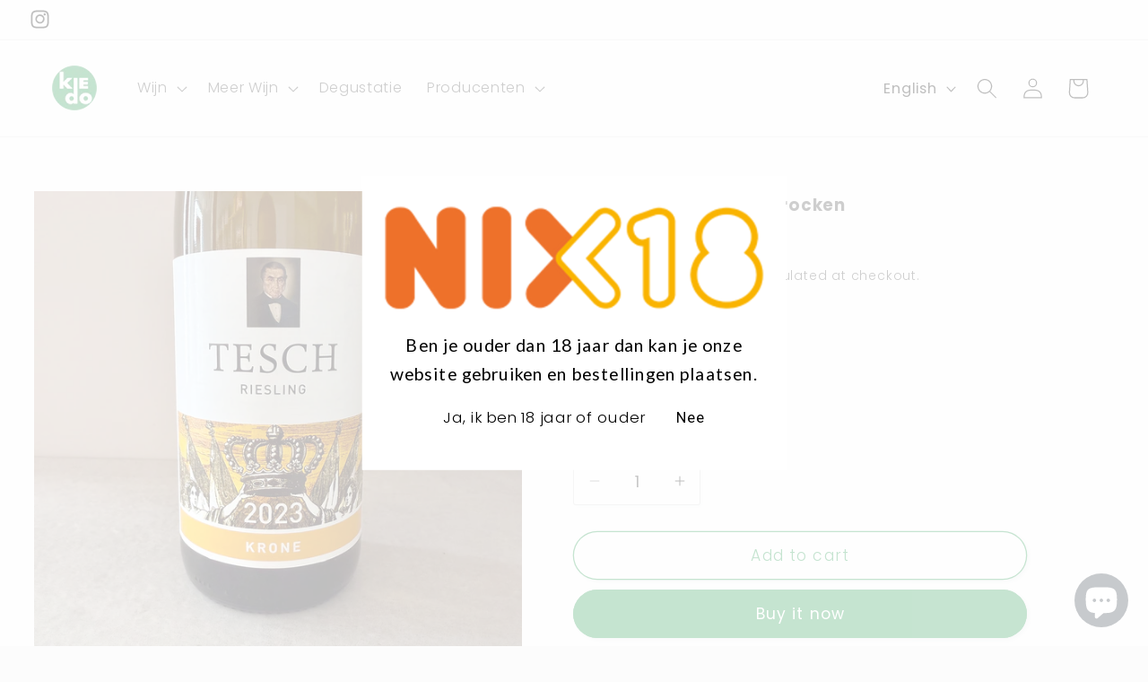

--- FILE ---
content_type: text/html; charset=utf-8
request_url: https://kiedo.nl/en/products/tesch-krone-riesling
body_size: 32441
content:
<!doctype html>
<html class="js" lang="en">
  <head>
    <meta charset="utf-8">
    <meta http-equiv="X-UA-Compatible" content="IE=edge">
    <meta name="viewport" content="width=device-width,initial-scale=1">
    <meta name="theme-color" content="">
    <link rel="canonical" href="https://kiedo.nl/en/products/tesch-krone-riesling"><link rel="icon" type="image/png" href="//kiedo.nl/cdn/shop/files/kiedo_logo_6ec283f4-0d2c-4b5d-8b8c-c6bef36732d9.png?crop=center&height=32&v=1683634939&width=32"><link rel="preconnect" href="https://fonts.shopifycdn.com" crossorigin><title>
      Tesch Krone Riesling Trocken
 &ndash; Kiedo</title>

    
      <meta name="description" content="Riesling Expressief en zeer complex fruit. In de neus verleidelijke hints van rijpe tonen zoals sappige nectarine en navelsinaasappel. Er is een overvloed en sappigheid, maar levendige citrus definieert de wijn uiteindelijk met zijn prachtige pittigheid. Deze is voortreffelijk, helder en zeer lang. De steile zuidoostel">
    

    

<meta property="og:site_name" content="Kiedo">
<meta property="og:url" content="https://kiedo.nl/en/products/tesch-krone-riesling">
<meta property="og:title" content="Tesch Krone Riesling Trocken">
<meta property="og:type" content="product">
<meta property="og:description" content="Riesling Expressief en zeer complex fruit. In de neus verleidelijke hints van rijpe tonen zoals sappige nectarine en navelsinaasappel. Er is een overvloed en sappigheid, maar levendige citrus definieert de wijn uiteindelijk met zijn prachtige pittigheid. Deze is voortreffelijk, helder en zeer lang. De steile zuidoostel"><meta property="og:image" content="http://kiedo.nl/cdn/shop/files/Tesch_Krone_2023.jpg?v=1753536978">
  <meta property="og:image:secure_url" content="https://kiedo.nl/cdn/shop/files/Tesch_Krone_2023.jpg?v=1753536978">
  <meta property="og:image:width" content="1024">
  <meta property="og:image:height" content="1024"><meta property="og:price:amount" content="20,00">
  <meta property="og:price:currency" content="EUR"><meta name="twitter:card" content="summary_large_image">
<meta name="twitter:title" content="Tesch Krone Riesling Trocken">
<meta name="twitter:description" content="Riesling Expressief en zeer complex fruit. In de neus verleidelijke hints van rijpe tonen zoals sappige nectarine en navelsinaasappel. Er is een overvloed en sappigheid, maar levendige citrus definieert de wijn uiteindelijk met zijn prachtige pittigheid. Deze is voortreffelijk, helder en zeer lang. De steile zuidoostel">


    <script src="//kiedo.nl/cdn/shop/t/20/assets/constants.js?v=132983761750457495441722000401" defer="defer"></script>
    <script src="//kiedo.nl/cdn/shop/t/20/assets/pubsub.js?v=158357773527763999511722000402" defer="defer"></script>
    <script src="//kiedo.nl/cdn/shop/t/20/assets/global.js?v=88558128918567037191722000402" defer="defer"></script><script>window.performance && window.performance.mark && window.performance.mark('shopify.content_for_header.start');</script><meta id="shopify-digital-wallet" name="shopify-digital-wallet" content="/52772438193/digital_wallets/dialog">
<link rel="alternate" hreflang="x-default" href="https://kiedo.nl/products/tesch-krone-riesling">
<link rel="alternate" hreflang="nl" href="https://kiedo.nl/products/tesch-krone-riesling">
<link rel="alternate" hreflang="en" href="https://kiedo.nl/en/products/tesch-krone-riesling">
<link rel="alternate" type="application/json+oembed" href="https://kiedo.nl/en/products/tesch-krone-riesling.oembed">
<script async="async" src="/checkouts/internal/preloads.js?locale=en-NL"></script>
<script id="shopify-features" type="application/json">{"accessToken":"b95f188ecba463c34401b1609c480410","betas":["rich-media-storefront-analytics"],"domain":"kiedo.nl","predictiveSearch":true,"shopId":52772438193,"locale":"en"}</script>
<script>var Shopify = Shopify || {};
Shopify.shop = "supremevino.myshopify.com";
Shopify.locale = "en";
Shopify.currency = {"active":"EUR","rate":"1.0"};
Shopify.country = "NL";
Shopify.theme = {"name":"summer 2024","id":170275766610,"schema_name":"Studio","schema_version":"15.0.0","theme_store_id":1431,"role":"main"};
Shopify.theme.handle = "null";
Shopify.theme.style = {"id":null,"handle":null};
Shopify.cdnHost = "kiedo.nl/cdn";
Shopify.routes = Shopify.routes || {};
Shopify.routes.root = "/en/";</script>
<script type="module">!function(o){(o.Shopify=o.Shopify||{}).modules=!0}(window);</script>
<script>!function(o){function n(){var o=[];function n(){o.push(Array.prototype.slice.apply(arguments))}return n.q=o,n}var t=o.Shopify=o.Shopify||{};t.loadFeatures=n(),t.autoloadFeatures=n()}(window);</script>
<script id="shop-js-analytics" type="application/json">{"pageType":"product"}</script>
<script defer="defer" async type="module" src="//kiedo.nl/cdn/shopifycloud/shop-js/modules/v2/client.init-shop-cart-sync_BdyHc3Nr.en.esm.js"></script>
<script defer="defer" async type="module" src="//kiedo.nl/cdn/shopifycloud/shop-js/modules/v2/chunk.common_Daul8nwZ.esm.js"></script>
<script type="module">
  await import("//kiedo.nl/cdn/shopifycloud/shop-js/modules/v2/client.init-shop-cart-sync_BdyHc3Nr.en.esm.js");
await import("//kiedo.nl/cdn/shopifycloud/shop-js/modules/v2/chunk.common_Daul8nwZ.esm.js");

  window.Shopify.SignInWithShop?.initShopCartSync?.({"fedCMEnabled":true,"windoidEnabled":true});

</script>
<script>(function() {
  var isLoaded = false;
  function asyncLoad() {
    if (isLoaded) return;
    isLoaded = true;
    var urls = ["https:\/\/cyan-baud.cinaberis.com\/cache\/supremevino.myshopify.com\/script.js?c=1645702455000\u0026shop=supremevino.myshopify.com"];
    for (var i = 0; i < urls.length; i++) {
      var s = document.createElement('script');
      s.type = 'text/javascript';
      s.async = true;
      s.src = urls[i];
      var x = document.getElementsByTagName('script')[0];
      x.parentNode.insertBefore(s, x);
    }
  };
  if(window.attachEvent) {
    window.attachEvent('onload', asyncLoad);
  } else {
    window.addEventListener('load', asyncLoad, false);
  }
})();</script>
<script id="__st">var __st={"a":52772438193,"offset":3600,"reqid":"87f9e3cd-c311-4dac-987f-42aa9086183f-1768982605","pageurl":"kiedo.nl\/en\/products\/tesch-krone-riesling","u":"b3eb04bf4bc4","p":"product","rtyp":"product","rid":6546832392369};</script>
<script>window.ShopifyPaypalV4VisibilityTracking = true;</script>
<script id="captcha-bootstrap">!function(){'use strict';const t='contact',e='account',n='new_comment',o=[[t,t],['blogs',n],['comments',n],[t,'customer']],c=[[e,'customer_login'],[e,'guest_login'],[e,'recover_customer_password'],[e,'create_customer']],r=t=>t.map((([t,e])=>`form[action*='/${t}']:not([data-nocaptcha='true']) input[name='form_type'][value='${e}']`)).join(','),a=t=>()=>t?[...document.querySelectorAll(t)].map((t=>t.form)):[];function s(){const t=[...o],e=r(t);return a(e)}const i='password',u='form_key',d=['recaptcha-v3-token','g-recaptcha-response','h-captcha-response',i],f=()=>{try{return window.sessionStorage}catch{return}},m='__shopify_v',_=t=>t.elements[u];function p(t,e,n=!1){try{const o=window.sessionStorage,c=JSON.parse(o.getItem(e)),{data:r}=function(t){const{data:e,action:n}=t;return t[m]||n?{data:e,action:n}:{data:t,action:n}}(c);for(const[e,n]of Object.entries(r))t.elements[e]&&(t.elements[e].value=n);n&&o.removeItem(e)}catch(o){console.error('form repopulation failed',{error:o})}}const l='form_type',E='cptcha';function T(t){t.dataset[E]=!0}const w=window,h=w.document,L='Shopify',v='ce_forms',y='captcha';let A=!1;((t,e)=>{const n=(g='f06e6c50-85a8-45c8-87d0-21a2b65856fe',I='https://cdn.shopify.com/shopifycloud/storefront-forms-hcaptcha/ce_storefront_forms_captcha_hcaptcha.v1.5.2.iife.js',D={infoText:'Protected by hCaptcha',privacyText:'Privacy',termsText:'Terms'},(t,e,n)=>{const o=w[L][v],c=o.bindForm;if(c)return c(t,g,e,D).then(n);var r;o.q.push([[t,g,e,D],n]),r=I,A||(h.body.append(Object.assign(h.createElement('script'),{id:'captcha-provider',async:!0,src:r})),A=!0)});var g,I,D;w[L]=w[L]||{},w[L][v]=w[L][v]||{},w[L][v].q=[],w[L][y]=w[L][y]||{},w[L][y].protect=function(t,e){n(t,void 0,e),T(t)},Object.freeze(w[L][y]),function(t,e,n,w,h,L){const[v,y,A,g]=function(t,e,n){const i=e?o:[],u=t?c:[],d=[...i,...u],f=r(d),m=r(i),_=r(d.filter((([t,e])=>n.includes(e))));return[a(f),a(m),a(_),s()]}(w,h,L),I=t=>{const e=t.target;return e instanceof HTMLFormElement?e:e&&e.form},D=t=>v().includes(t);t.addEventListener('submit',(t=>{const e=I(t);if(!e)return;const n=D(e)&&!e.dataset.hcaptchaBound&&!e.dataset.recaptchaBound,o=_(e),c=g().includes(e)&&(!o||!o.value);(n||c)&&t.preventDefault(),c&&!n&&(function(t){try{if(!f())return;!function(t){const e=f();if(!e)return;const n=_(t);if(!n)return;const o=n.value;o&&e.removeItem(o)}(t);const e=Array.from(Array(32),(()=>Math.random().toString(36)[2])).join('');!function(t,e){_(t)||t.append(Object.assign(document.createElement('input'),{type:'hidden',name:u})),t.elements[u].value=e}(t,e),function(t,e){const n=f();if(!n)return;const o=[...t.querySelectorAll(`input[type='${i}']`)].map((({name:t})=>t)),c=[...d,...o],r={};for(const[a,s]of new FormData(t).entries())c.includes(a)||(r[a]=s);n.setItem(e,JSON.stringify({[m]:1,action:t.action,data:r}))}(t,e)}catch(e){console.error('failed to persist form',e)}}(e),e.submit())}));const S=(t,e)=>{t&&!t.dataset[E]&&(n(t,e.some((e=>e===t))),T(t))};for(const o of['focusin','change'])t.addEventListener(o,(t=>{const e=I(t);D(e)&&S(e,y())}));const B=e.get('form_key'),M=e.get(l),P=B&&M;t.addEventListener('DOMContentLoaded',(()=>{const t=y();if(P)for(const e of t)e.elements[l].value===M&&p(e,B);[...new Set([...A(),...v().filter((t=>'true'===t.dataset.shopifyCaptcha))])].forEach((e=>S(e,t)))}))}(h,new URLSearchParams(w.location.search),n,t,e,['guest_login'])})(!0,!0)}();</script>
<script integrity="sha256-4kQ18oKyAcykRKYeNunJcIwy7WH5gtpwJnB7kiuLZ1E=" data-source-attribution="shopify.loadfeatures" defer="defer" src="//kiedo.nl/cdn/shopifycloud/storefront/assets/storefront/load_feature-a0a9edcb.js" crossorigin="anonymous"></script>
<script data-source-attribution="shopify.dynamic_checkout.dynamic.init">var Shopify=Shopify||{};Shopify.PaymentButton=Shopify.PaymentButton||{isStorefrontPortableWallets:!0,init:function(){window.Shopify.PaymentButton.init=function(){};var t=document.createElement("script");t.src="https://kiedo.nl/cdn/shopifycloud/portable-wallets/latest/portable-wallets.en.js",t.type="module",document.head.appendChild(t)}};
</script>
<script data-source-attribution="shopify.dynamic_checkout.buyer_consent">
  function portableWalletsHideBuyerConsent(e){var t=document.getElementById("shopify-buyer-consent"),n=document.getElementById("shopify-subscription-policy-button");t&&n&&(t.classList.add("hidden"),t.setAttribute("aria-hidden","true"),n.removeEventListener("click",e))}function portableWalletsShowBuyerConsent(e){var t=document.getElementById("shopify-buyer-consent"),n=document.getElementById("shopify-subscription-policy-button");t&&n&&(t.classList.remove("hidden"),t.removeAttribute("aria-hidden"),n.addEventListener("click",e))}window.Shopify?.PaymentButton&&(window.Shopify.PaymentButton.hideBuyerConsent=portableWalletsHideBuyerConsent,window.Shopify.PaymentButton.showBuyerConsent=portableWalletsShowBuyerConsent);
</script>
<script>
  function portableWalletsCleanup(e){e&&e.src&&console.error("Failed to load portable wallets script "+e.src);var t=document.querySelectorAll("shopify-accelerated-checkout .shopify-payment-button__skeleton, shopify-accelerated-checkout-cart .wallet-cart-button__skeleton"),e=document.getElementById("shopify-buyer-consent");for(let e=0;e<t.length;e++)t[e].remove();e&&e.remove()}function portableWalletsNotLoadedAsModule(e){e instanceof ErrorEvent&&"string"==typeof e.message&&e.message.includes("import.meta")&&"string"==typeof e.filename&&e.filename.includes("portable-wallets")&&(window.removeEventListener("error",portableWalletsNotLoadedAsModule),window.Shopify.PaymentButton.failedToLoad=e,"loading"===document.readyState?document.addEventListener("DOMContentLoaded",window.Shopify.PaymentButton.init):window.Shopify.PaymentButton.init())}window.addEventListener("error",portableWalletsNotLoadedAsModule);
</script>

<script type="module" src="https://kiedo.nl/cdn/shopifycloud/portable-wallets/latest/portable-wallets.en.js" onError="portableWalletsCleanup(this)" crossorigin="anonymous"></script>
<script nomodule>
  document.addEventListener("DOMContentLoaded", portableWalletsCleanup);
</script>

<script id='scb4127' type='text/javascript' async='' src='https://kiedo.nl/cdn/shopifycloud/privacy-banner/storefront-banner.js'></script><link id="shopify-accelerated-checkout-styles" rel="stylesheet" media="screen" href="https://kiedo.nl/cdn/shopifycloud/portable-wallets/latest/accelerated-checkout-backwards-compat.css" crossorigin="anonymous">
<style id="shopify-accelerated-checkout-cart">
        #shopify-buyer-consent {
  margin-top: 1em;
  display: inline-block;
  width: 100%;
}

#shopify-buyer-consent.hidden {
  display: none;
}

#shopify-subscription-policy-button {
  background: none;
  border: none;
  padding: 0;
  text-decoration: underline;
  font-size: inherit;
  cursor: pointer;
}

#shopify-subscription-policy-button::before {
  box-shadow: none;
}

      </style>
<script id="sections-script" data-sections="header" defer="defer" src="//kiedo.nl/cdn/shop/t/20/compiled_assets/scripts.js?v=1513"></script>
<script>window.performance && window.performance.mark && window.performance.mark('shopify.content_for_header.end');</script>


    <style data-shopify>
      @font-face {
  font-family: Poppins;
  font-weight: 300;
  font-style: normal;
  font-display: swap;
  src: url("//kiedo.nl/cdn/fonts/poppins/poppins_n3.05f58335c3209cce17da4f1f1ab324ebe2982441.woff2") format("woff2"),
       url("//kiedo.nl/cdn/fonts/poppins/poppins_n3.6971368e1f131d2c8ff8e3a44a36b577fdda3ff5.woff") format("woff");
}

      @font-face {
  font-family: Poppins;
  font-weight: 700;
  font-style: normal;
  font-display: swap;
  src: url("//kiedo.nl/cdn/fonts/poppins/poppins_n7.56758dcf284489feb014a026f3727f2f20a54626.woff2") format("woff2"),
       url("//kiedo.nl/cdn/fonts/poppins/poppins_n7.f34f55d9b3d3205d2cd6f64955ff4b36f0cfd8da.woff") format("woff");
}

      @font-face {
  font-family: Poppins;
  font-weight: 300;
  font-style: italic;
  font-display: swap;
  src: url("//kiedo.nl/cdn/fonts/poppins/poppins_i3.8536b4423050219f608e17f134fe9ea3b01ed890.woff2") format("woff2"),
       url("//kiedo.nl/cdn/fonts/poppins/poppins_i3.0f4433ada196bcabf726ed78f8e37e0995762f7f.woff") format("woff");
}

      @font-face {
  font-family: Poppins;
  font-weight: 700;
  font-style: italic;
  font-display: swap;
  src: url("//kiedo.nl/cdn/fonts/poppins/poppins_i7.42fd71da11e9d101e1e6c7932199f925f9eea42d.woff2") format("woff2"),
       url("//kiedo.nl/cdn/fonts/poppins/poppins_i7.ec8499dbd7616004e21155106d13837fff4cf556.woff") format("woff");
}

      @font-face {
  font-family: Poppins;
  font-weight: 300;
  font-style: normal;
  font-display: swap;
  src: url("//kiedo.nl/cdn/fonts/poppins/poppins_n3.05f58335c3209cce17da4f1f1ab324ebe2982441.woff2") format("woff2"),
       url("//kiedo.nl/cdn/fonts/poppins/poppins_n3.6971368e1f131d2c8ff8e3a44a36b577fdda3ff5.woff") format("woff");
}


      
        :root,
        .color-background-1 {
          --color-background: 252,252,252;
        
          --gradient-background: #fcfcfc;
        

        

        --color-foreground: 0,0,0;
        --color-background-contrast: 188,188,188;
        --color-shadow: 16,57,72;
        --color-button: 27,146,70;
        --color-button-text: 255,255,255;
        --color-secondary-button: 252,252,252;
        --color-secondary-button-text: 27,146,70;
        --color-link: 27,146,70;
        --color-badge-foreground: 0,0,0;
        --color-badge-background: 252,252,252;
        --color-badge-border: 0,0,0;
        --payment-terms-background-color: rgb(252 252 252);
      }
      
        
        .color-background-2 {
          --color-background: 235,236,237;
        
          --gradient-background: #ebeced;
        

        

        --color-foreground: 16,57,72;
        --color-background-contrast: 168,172,177;
        --color-shadow: 16,57,72;
        --color-button: 16,57,72;
        --color-button-text: 235,236,237;
        --color-secondary-button: 235,236,237;
        --color-secondary-button-text: 16,57,72;
        --color-link: 16,57,72;
        --color-badge-foreground: 16,57,72;
        --color-badge-background: 235,236,237;
        --color-badge-border: 16,57,72;
        --payment-terms-background-color: rgb(235 236 237);
      }
      
        
        .color-inverse {
          --color-background: 255,79,0;
        
          --gradient-background: #ff4f00;
        

        

        --color-foreground: 252,252,252;
        --color-background-contrast: 128,40,0;
        --color-shadow: 16,57,72;
        --color-button: 252,252,252;
        --color-button-text: 255,79,0;
        --color-secondary-button: 255,79,0;
        --color-secondary-button-text: 252,252,252;
        --color-link: 252,252,252;
        --color-badge-foreground: 252,252,252;
        --color-badge-background: 255,79,0;
        --color-badge-border: 252,252,252;
        --payment-terms-background-color: rgb(255 79 0);
      }
      
        
        .color-accent-1 {
          --color-background: 0,0,0;
        
          --gradient-background: #000000;
        

        

        --color-foreground: 252,252,252;
        --color-background-contrast: 128,128,128;
        --color-shadow: 16,57,72;
        --color-button: 252,252,252;
        --color-button-text: 188,86,49;
        --color-secondary-button: 0,0,0;
        --color-secondary-button-text: 252,252,252;
        --color-link: 252,252,252;
        --color-badge-foreground: 252,252,252;
        --color-badge-background: 0,0,0;
        --color-badge-border: 252,252,252;
        --payment-terms-background-color: rgb(0 0 0);
      }
      
        
        .color-accent-2 {
          --color-background: 24,86,108;
        
          --gradient-background: #18566c;
        

        

        --color-foreground: 252,252,252;
        --color-background-contrast: 1,3,4;
        --color-shadow: 16,57,72;
        --color-button: 252,252,252;
        --color-button-text: 255,79,0;
        --color-secondary-button: 24,86,108;
        --color-secondary-button-text: 252,252,252;
        --color-link: 252,252,252;
        --color-badge-foreground: 252,252,252;
        --color-badge-background: 24,86,108;
        --color-badge-border: 252,252,252;
        --payment-terms-background-color: rgb(24 86 108);
      }
      

      body, .color-background-1, .color-background-2, .color-inverse, .color-accent-1, .color-accent-2 {
        color: rgba(var(--color-foreground), 0.75);
        background-color: rgb(var(--color-background));
      }

      :root {
        --font-body-family: Poppins, sans-serif;
        --font-body-style: normal;
        --font-body-weight: 300;
        --font-body-weight-bold: 600;

        --font-heading-family: Poppins, sans-serif;
        --font-heading-style: normal;
        --font-heading-weight: 300;

        --font-body-scale: 1.15;
        --font-heading-scale: 0.8695652173913043;

        --media-padding: px;
        --media-border-opacity: 0.1;
        --media-border-width: 0px;
        --media-radius: 0px;
        --media-shadow-opacity: 0.0;
        --media-shadow-horizontal-offset: 0px;
        --media-shadow-vertical-offset: 4px;
        --media-shadow-blur-radius: 5px;
        --media-shadow-visible: 0;

        --page-width: 120rem;
        --page-width-margin: 0rem;

        --product-card-image-padding: 0.0rem;
        --product-card-corner-radius: 0.0rem;
        --product-card-text-alignment: center;
        --product-card-border-width: 0.0rem;
        --product-card-border-opacity: 0.1;
        --product-card-shadow-opacity: 0.0;
        --product-card-shadow-visible: 0;
        --product-card-shadow-horizontal-offset: 0.0rem;
        --product-card-shadow-vertical-offset: 0.4rem;
        --product-card-shadow-blur-radius: 0.5rem;

        --collection-card-image-padding: 0.0rem;
        --collection-card-corner-radius: 0.0rem;
        --collection-card-text-alignment: center;
        --collection-card-border-width: 0.0rem;
        --collection-card-border-opacity: 0.1;
        --collection-card-shadow-opacity: 0.0;
        --collection-card-shadow-visible: 0;
        --collection-card-shadow-horizontal-offset: 0.0rem;
        --collection-card-shadow-vertical-offset: 0.4rem;
        --collection-card-shadow-blur-radius: 0.5rem;

        --blog-card-image-padding: 0.0rem;
        --blog-card-corner-radius: 0.0rem;
        --blog-card-text-alignment: center;
        --blog-card-border-width: 0.0rem;
        --blog-card-border-opacity: 0.1;
        --blog-card-shadow-opacity: 0.0;
        --blog-card-shadow-visible: 0;
        --blog-card-shadow-horizontal-offset: 0.0rem;
        --blog-card-shadow-vertical-offset: 0.4rem;
        --blog-card-shadow-blur-radius: 0.5rem;

        --badge-corner-radius: 4.0rem;

        --popup-border-width: 0px;
        --popup-border-opacity: 0.1;
        --popup-corner-radius: 0px;
        --popup-shadow-opacity: 0.1;
        --popup-shadow-horizontal-offset: 6px;
        --popup-shadow-vertical-offset: 6px;
        --popup-shadow-blur-radius: 25px;

        --drawer-border-width: 1px;
        --drawer-border-opacity: 0.1;
        --drawer-shadow-opacity: 0.0;
        --drawer-shadow-horizontal-offset: 0px;
        --drawer-shadow-vertical-offset: 4px;
        --drawer-shadow-blur-radius: 5px;

        --spacing-sections-desktop: 0px;
        --spacing-sections-mobile: 0px;

        --grid-desktop-vertical-spacing: 40px;
        --grid-desktop-horizontal-spacing: 40px;
        --grid-mobile-vertical-spacing: 20px;
        --grid-mobile-horizontal-spacing: 20px;

        --text-boxes-border-opacity: 0.1;
        --text-boxes-border-width: 0px;
        --text-boxes-radius: 0px;
        --text-boxes-shadow-opacity: 0.0;
        --text-boxes-shadow-visible: 0;
        --text-boxes-shadow-horizontal-offset: 0px;
        --text-boxes-shadow-vertical-offset: 4px;
        --text-boxes-shadow-blur-radius: 5px;

        --buttons-radius: 40px;
        --buttons-radius-outset: 41px;
        --buttons-border-width: 1px;
        --buttons-border-opacity: 1.0;
        --buttons-shadow-opacity: 0.1;
        --buttons-shadow-visible: 1;
        --buttons-shadow-horizontal-offset: 2px;
        --buttons-shadow-vertical-offset: 2px;
        --buttons-shadow-blur-radius: 5px;
        --buttons-border-offset: 0.3px;

        --inputs-radius: 2px;
        --inputs-border-width: 1px;
        --inputs-border-opacity: 0.15;
        --inputs-shadow-opacity: 0.05;
        --inputs-shadow-horizontal-offset: 2px;
        --inputs-margin-offset: 2px;
        --inputs-shadow-vertical-offset: 2px;
        --inputs-shadow-blur-radius: 5px;
        --inputs-radius-outset: 3px;

        --variant-pills-radius: 40px;
        --variant-pills-border-width: 1px;
        --variant-pills-border-opacity: 0.55;
        --variant-pills-shadow-opacity: 0.0;
        --variant-pills-shadow-horizontal-offset: 0px;
        --variant-pills-shadow-vertical-offset: 4px;
        --variant-pills-shadow-blur-radius: 5px;
      }

      *,
      *::before,
      *::after {
        box-sizing: inherit;
      }

      html {
        box-sizing: border-box;
        font-size: calc(var(--font-body-scale) * 62.5%);
        height: 100%;
      }

      body {
        display: grid;
        grid-template-rows: auto auto 1fr auto;
        grid-template-columns: 100%;
        min-height: 100%;
        margin: 0;
        font-size: 1.5rem;
        letter-spacing: 0.06rem;
        line-height: calc(1 + 0.8 / var(--font-body-scale));
        font-family: var(--font-body-family);
        font-style: var(--font-body-style);
        font-weight: var(--font-body-weight);
      }

      @media screen and (min-width: 750px) {
        body {
          font-size: 1.6rem;
        }
      }
    </style>

    <link href="//kiedo.nl/cdn/shop/t/20/assets/base.css?v=144968985024194912401722000402" rel="stylesheet" type="text/css" media="all" />

      <link rel="preload" as="font" href="//kiedo.nl/cdn/fonts/poppins/poppins_n3.05f58335c3209cce17da4f1f1ab324ebe2982441.woff2" type="font/woff2" crossorigin>
      

      <link rel="preload" as="font" href="//kiedo.nl/cdn/fonts/poppins/poppins_n3.05f58335c3209cce17da4f1f1ab324ebe2982441.woff2" type="font/woff2" crossorigin>
      
<link href="//kiedo.nl/cdn/shop/t/20/assets/component-localization-form.css?v=120620094879297847921722000402" rel="stylesheet" type="text/css" media="all" />
      <script src="//kiedo.nl/cdn/shop/t/20/assets/localization-form.js?v=144176611646395275351722000401" defer="defer"></script><link
        rel="stylesheet"
        href="//kiedo.nl/cdn/shop/t/20/assets/component-predictive-search.css?v=118923337488134913561722000401"
        media="print"
        onload="this.media='all'"
      ><script>
      if (Shopify.designMode) {
        document.documentElement.classList.add('shopify-design-mode');
      }
    </script>
  <script src="https://cdn.shopify.com/extensions/e8878072-2f6b-4e89-8082-94b04320908d/inbox-1254/assets/inbox-chat-loader.js" type="text/javascript" defer="defer"></script>
<script src="https://cdn.shopify.com/extensions/19689677-6488-4a31-adf3-fcf4359c5fd9/forms-2295/assets/shopify-forms-loader.js" type="text/javascript" defer="defer"></script>
<link href="https://monorail-edge.shopifysvc.com" rel="dns-prefetch">
<script>(function(){if ("sendBeacon" in navigator && "performance" in window) {try {var session_token_from_headers = performance.getEntriesByType('navigation')[0].serverTiming.find(x => x.name == '_s').description;} catch {var session_token_from_headers = undefined;}var session_cookie_matches = document.cookie.match(/_shopify_s=([^;]*)/);var session_token_from_cookie = session_cookie_matches && session_cookie_matches.length === 2 ? session_cookie_matches[1] : "";var session_token = session_token_from_headers || session_token_from_cookie || "";function handle_abandonment_event(e) {var entries = performance.getEntries().filter(function(entry) {return /monorail-edge.shopifysvc.com/.test(entry.name);});if (!window.abandonment_tracked && entries.length === 0) {window.abandonment_tracked = true;var currentMs = Date.now();var navigation_start = performance.timing.navigationStart;var payload = {shop_id: 52772438193,url: window.location.href,navigation_start,duration: currentMs - navigation_start,session_token,page_type: "product"};window.navigator.sendBeacon("https://monorail-edge.shopifysvc.com/v1/produce", JSON.stringify({schema_id: "online_store_buyer_site_abandonment/1.1",payload: payload,metadata: {event_created_at_ms: currentMs,event_sent_at_ms: currentMs}}));}}window.addEventListener('pagehide', handle_abandonment_event);}}());</script>
<script id="web-pixels-manager-setup">(function e(e,d,r,n,o){if(void 0===o&&(o={}),!Boolean(null===(a=null===(i=window.Shopify)||void 0===i?void 0:i.analytics)||void 0===a?void 0:a.replayQueue)){var i,a;window.Shopify=window.Shopify||{};var t=window.Shopify;t.analytics=t.analytics||{};var s=t.analytics;s.replayQueue=[],s.publish=function(e,d,r){return s.replayQueue.push([e,d,r]),!0};try{self.performance.mark("wpm:start")}catch(e){}var l=function(){var e={modern:/Edge?\/(1{2}[4-9]|1[2-9]\d|[2-9]\d{2}|\d{4,})\.\d+(\.\d+|)|Firefox\/(1{2}[4-9]|1[2-9]\d|[2-9]\d{2}|\d{4,})\.\d+(\.\d+|)|Chrom(ium|e)\/(9{2}|\d{3,})\.\d+(\.\d+|)|(Maci|X1{2}).+ Version\/(15\.\d+|(1[6-9]|[2-9]\d|\d{3,})\.\d+)([,.]\d+|)( \(\w+\)|)( Mobile\/\w+|) Safari\/|Chrome.+OPR\/(9{2}|\d{3,})\.\d+\.\d+|(CPU[ +]OS|iPhone[ +]OS|CPU[ +]iPhone|CPU IPhone OS|CPU iPad OS)[ +]+(15[._]\d+|(1[6-9]|[2-9]\d|\d{3,})[._]\d+)([._]\d+|)|Android:?[ /-](13[3-9]|1[4-9]\d|[2-9]\d{2}|\d{4,})(\.\d+|)(\.\d+|)|Android.+Firefox\/(13[5-9]|1[4-9]\d|[2-9]\d{2}|\d{4,})\.\d+(\.\d+|)|Android.+Chrom(ium|e)\/(13[3-9]|1[4-9]\d|[2-9]\d{2}|\d{4,})\.\d+(\.\d+|)|SamsungBrowser\/([2-9]\d|\d{3,})\.\d+/,legacy:/Edge?\/(1[6-9]|[2-9]\d|\d{3,})\.\d+(\.\d+|)|Firefox\/(5[4-9]|[6-9]\d|\d{3,})\.\d+(\.\d+|)|Chrom(ium|e)\/(5[1-9]|[6-9]\d|\d{3,})\.\d+(\.\d+|)([\d.]+$|.*Safari\/(?![\d.]+ Edge\/[\d.]+$))|(Maci|X1{2}).+ Version\/(10\.\d+|(1[1-9]|[2-9]\d|\d{3,})\.\d+)([,.]\d+|)( \(\w+\)|)( Mobile\/\w+|) Safari\/|Chrome.+OPR\/(3[89]|[4-9]\d|\d{3,})\.\d+\.\d+|(CPU[ +]OS|iPhone[ +]OS|CPU[ +]iPhone|CPU IPhone OS|CPU iPad OS)[ +]+(10[._]\d+|(1[1-9]|[2-9]\d|\d{3,})[._]\d+)([._]\d+|)|Android:?[ /-](13[3-9]|1[4-9]\d|[2-9]\d{2}|\d{4,})(\.\d+|)(\.\d+|)|Mobile Safari.+OPR\/([89]\d|\d{3,})\.\d+\.\d+|Android.+Firefox\/(13[5-9]|1[4-9]\d|[2-9]\d{2}|\d{4,})\.\d+(\.\d+|)|Android.+Chrom(ium|e)\/(13[3-9]|1[4-9]\d|[2-9]\d{2}|\d{4,})\.\d+(\.\d+|)|Android.+(UC? ?Browser|UCWEB|U3)[ /]?(15\.([5-9]|\d{2,})|(1[6-9]|[2-9]\d|\d{3,})\.\d+)\.\d+|SamsungBrowser\/(5\.\d+|([6-9]|\d{2,})\.\d+)|Android.+MQ{2}Browser\/(14(\.(9|\d{2,})|)|(1[5-9]|[2-9]\d|\d{3,})(\.\d+|))(\.\d+|)|K[Aa][Ii]OS\/(3\.\d+|([4-9]|\d{2,})\.\d+)(\.\d+|)/},d=e.modern,r=e.legacy,n=navigator.userAgent;return n.match(d)?"modern":n.match(r)?"legacy":"unknown"}(),u="modern"===l?"modern":"legacy",c=(null!=n?n:{modern:"",legacy:""})[u],f=function(e){return[e.baseUrl,"/wpm","/b",e.hashVersion,"modern"===e.buildTarget?"m":"l",".js"].join("")}({baseUrl:d,hashVersion:r,buildTarget:u}),m=function(e){var d=e.version,r=e.bundleTarget,n=e.surface,o=e.pageUrl,i=e.monorailEndpoint;return{emit:function(e){var a=e.status,t=e.errorMsg,s=(new Date).getTime(),l=JSON.stringify({metadata:{event_sent_at_ms:s},events:[{schema_id:"web_pixels_manager_load/3.1",payload:{version:d,bundle_target:r,page_url:o,status:a,surface:n,error_msg:t},metadata:{event_created_at_ms:s}}]});if(!i)return console&&console.warn&&console.warn("[Web Pixels Manager] No Monorail endpoint provided, skipping logging."),!1;try{return self.navigator.sendBeacon.bind(self.navigator)(i,l)}catch(e){}var u=new XMLHttpRequest;try{return u.open("POST",i,!0),u.setRequestHeader("Content-Type","text/plain"),u.send(l),!0}catch(e){return console&&console.warn&&console.warn("[Web Pixels Manager] Got an unhandled error while logging to Monorail."),!1}}}}({version:r,bundleTarget:l,surface:e.surface,pageUrl:self.location.href,monorailEndpoint:e.monorailEndpoint});try{o.browserTarget=l,function(e){var d=e.src,r=e.async,n=void 0===r||r,o=e.onload,i=e.onerror,a=e.sri,t=e.scriptDataAttributes,s=void 0===t?{}:t,l=document.createElement("script"),u=document.querySelector("head"),c=document.querySelector("body");if(l.async=n,l.src=d,a&&(l.integrity=a,l.crossOrigin="anonymous"),s)for(var f in s)if(Object.prototype.hasOwnProperty.call(s,f))try{l.dataset[f]=s[f]}catch(e){}if(o&&l.addEventListener("load",o),i&&l.addEventListener("error",i),u)u.appendChild(l);else{if(!c)throw new Error("Did not find a head or body element to append the script");c.appendChild(l)}}({src:f,async:!0,onload:function(){if(!function(){var e,d;return Boolean(null===(d=null===(e=window.Shopify)||void 0===e?void 0:e.analytics)||void 0===d?void 0:d.initialized)}()){var d=window.webPixelsManager.init(e)||void 0;if(d){var r=window.Shopify.analytics;r.replayQueue.forEach((function(e){var r=e[0],n=e[1],o=e[2];d.publishCustomEvent(r,n,o)})),r.replayQueue=[],r.publish=d.publishCustomEvent,r.visitor=d.visitor,r.initialized=!0}}},onerror:function(){return m.emit({status:"failed",errorMsg:"".concat(f," has failed to load")})},sri:function(e){var d=/^sha384-[A-Za-z0-9+/=]+$/;return"string"==typeof e&&d.test(e)}(c)?c:"",scriptDataAttributes:o}),m.emit({status:"loading"})}catch(e){m.emit({status:"failed",errorMsg:(null==e?void 0:e.message)||"Unknown error"})}}})({shopId: 52772438193,storefrontBaseUrl: "https://kiedo.nl",extensionsBaseUrl: "https://extensions.shopifycdn.com/cdn/shopifycloud/web-pixels-manager",monorailEndpoint: "https://monorail-edge.shopifysvc.com/unstable/produce_batch",surface: "storefront-renderer",enabledBetaFlags: ["2dca8a86"],webPixelsConfigList: [{"id":"2623799634","configuration":"{\"config\":\"{\\\"google_tag_ids\\\":[\\\"GT-WPTCCHS5\\\",\\\"G-RBWM808LTT\\\"],\\\"target_country\\\":\\\"ZZ\\\",\\\"gtag_events\\\":[{\\\"type\\\":\\\"begin_checkout\\\",\\\"action_label\\\":\\\"G-RBWM808LTT\\\"},{\\\"type\\\":\\\"search\\\",\\\"action_label\\\":\\\"G-RBWM808LTT\\\"},{\\\"type\\\":\\\"view_item\\\",\\\"action_label\\\":[\\\"MC-946HSP5PWW\\\",\\\"G-RBWM808LTT\\\"]},{\\\"type\\\":\\\"purchase\\\",\\\"action_label\\\":[\\\"MC-946HSP5PWW\\\",\\\"G-RBWM808LTT\\\"]},{\\\"type\\\":\\\"page_view\\\",\\\"action_label\\\":[\\\"MC-946HSP5PWW\\\",\\\"G-RBWM808LTT\\\"]},{\\\"type\\\":\\\"add_payment_info\\\",\\\"action_label\\\":\\\"G-RBWM808LTT\\\"},{\\\"type\\\":\\\"add_to_cart\\\",\\\"action_label\\\":\\\"G-RBWM808LTT\\\"}],\\\"enable_monitoring_mode\\\":false}\"}","eventPayloadVersion":"v1","runtimeContext":"OPEN","scriptVersion":"b2a88bafab3e21179ed38636efcd8a93","type":"APP","apiClientId":1780363,"privacyPurposes":[],"dataSharingAdjustments":{"protectedCustomerApprovalScopes":["read_customer_address","read_customer_email","read_customer_name","read_customer_personal_data","read_customer_phone"]}},{"id":"168853842","eventPayloadVersion":"v1","runtimeContext":"LAX","scriptVersion":"1","type":"CUSTOM","privacyPurposes":["ANALYTICS"],"name":"Google Analytics tag (migrated)"},{"id":"shopify-app-pixel","configuration":"{}","eventPayloadVersion":"v1","runtimeContext":"STRICT","scriptVersion":"0450","apiClientId":"shopify-pixel","type":"APP","privacyPurposes":["ANALYTICS","MARKETING"]},{"id":"shopify-custom-pixel","eventPayloadVersion":"v1","runtimeContext":"LAX","scriptVersion":"0450","apiClientId":"shopify-pixel","type":"CUSTOM","privacyPurposes":["ANALYTICS","MARKETING"]}],isMerchantRequest: false,initData: {"shop":{"name":"Kiedo","paymentSettings":{"currencyCode":"EUR"},"myshopifyDomain":"supremevino.myshopify.com","countryCode":"NL","storefrontUrl":"https:\/\/kiedo.nl\/en"},"customer":null,"cart":null,"checkout":null,"productVariants":[{"price":{"amount":20.0,"currencyCode":"EUR"},"product":{"title":"Tesch Krone Riesling Trocken","vendor":"Tesch","id":"6546832392369","untranslatedTitle":"Tesch Krone Riesling Trocken","url":"\/en\/products\/tesch-krone-riesling","type":"Wine"},"id":"51188689666386","image":{"src":"\/\/kiedo.nl\/cdn\/shop\/files\/Tesch_Krone_2023.jpg?v=1753536978"},"sku":null,"title":"2023","untranslatedTitle":"2023"}],"purchasingCompany":null},},"https://kiedo.nl/cdn","fcfee988w5aeb613cpc8e4bc33m6693e112",{"modern":"","legacy":""},{"shopId":"52772438193","storefrontBaseUrl":"https:\/\/kiedo.nl","extensionBaseUrl":"https:\/\/extensions.shopifycdn.com\/cdn\/shopifycloud\/web-pixels-manager","surface":"storefront-renderer","enabledBetaFlags":"[\"2dca8a86\"]","isMerchantRequest":"false","hashVersion":"fcfee988w5aeb613cpc8e4bc33m6693e112","publish":"custom","events":"[[\"page_viewed\",{}],[\"product_viewed\",{\"productVariant\":{\"price\":{\"amount\":20.0,\"currencyCode\":\"EUR\"},\"product\":{\"title\":\"Tesch Krone Riesling Trocken\",\"vendor\":\"Tesch\",\"id\":\"6546832392369\",\"untranslatedTitle\":\"Tesch Krone Riesling Trocken\",\"url\":\"\/en\/products\/tesch-krone-riesling\",\"type\":\"Wine\"},\"id\":\"51188689666386\",\"image\":{\"src\":\"\/\/kiedo.nl\/cdn\/shop\/files\/Tesch_Krone_2023.jpg?v=1753536978\"},\"sku\":null,\"title\":\"2023\",\"untranslatedTitle\":\"2023\"}}]]"});</script><script>
  window.ShopifyAnalytics = window.ShopifyAnalytics || {};
  window.ShopifyAnalytics.meta = window.ShopifyAnalytics.meta || {};
  window.ShopifyAnalytics.meta.currency = 'EUR';
  var meta = {"product":{"id":6546832392369,"gid":"gid:\/\/shopify\/Product\/6546832392369","vendor":"Tesch","type":"Wine","handle":"tesch-krone-riesling","variants":[{"id":51188689666386,"price":2000,"name":"Tesch Krone Riesling Trocken - 2023","public_title":"2023","sku":null}],"remote":false},"page":{"pageType":"product","resourceType":"product","resourceId":6546832392369,"requestId":"87f9e3cd-c311-4dac-987f-42aa9086183f-1768982605"}};
  for (var attr in meta) {
    window.ShopifyAnalytics.meta[attr] = meta[attr];
  }
</script>
<script class="analytics">
  (function () {
    var customDocumentWrite = function(content) {
      var jquery = null;

      if (window.jQuery) {
        jquery = window.jQuery;
      } else if (window.Checkout && window.Checkout.$) {
        jquery = window.Checkout.$;
      }

      if (jquery) {
        jquery('body').append(content);
      }
    };

    var hasLoggedConversion = function(token) {
      if (token) {
        return document.cookie.indexOf('loggedConversion=' + token) !== -1;
      }
      return false;
    }

    var setCookieIfConversion = function(token) {
      if (token) {
        var twoMonthsFromNow = new Date(Date.now());
        twoMonthsFromNow.setMonth(twoMonthsFromNow.getMonth() + 2);

        document.cookie = 'loggedConversion=' + token + '; expires=' + twoMonthsFromNow;
      }
    }

    var trekkie = window.ShopifyAnalytics.lib = window.trekkie = window.trekkie || [];
    if (trekkie.integrations) {
      return;
    }
    trekkie.methods = [
      'identify',
      'page',
      'ready',
      'track',
      'trackForm',
      'trackLink'
    ];
    trekkie.factory = function(method) {
      return function() {
        var args = Array.prototype.slice.call(arguments);
        args.unshift(method);
        trekkie.push(args);
        return trekkie;
      };
    };
    for (var i = 0; i < trekkie.methods.length; i++) {
      var key = trekkie.methods[i];
      trekkie[key] = trekkie.factory(key);
    }
    trekkie.load = function(config) {
      trekkie.config = config || {};
      trekkie.config.initialDocumentCookie = document.cookie;
      var first = document.getElementsByTagName('script')[0];
      var script = document.createElement('script');
      script.type = 'text/javascript';
      script.onerror = function(e) {
        var scriptFallback = document.createElement('script');
        scriptFallback.type = 'text/javascript';
        scriptFallback.onerror = function(error) {
                var Monorail = {
      produce: function produce(monorailDomain, schemaId, payload) {
        var currentMs = new Date().getTime();
        var event = {
          schema_id: schemaId,
          payload: payload,
          metadata: {
            event_created_at_ms: currentMs,
            event_sent_at_ms: currentMs
          }
        };
        return Monorail.sendRequest("https://" + monorailDomain + "/v1/produce", JSON.stringify(event));
      },
      sendRequest: function sendRequest(endpointUrl, payload) {
        // Try the sendBeacon API
        if (window && window.navigator && typeof window.navigator.sendBeacon === 'function' && typeof window.Blob === 'function' && !Monorail.isIos12()) {
          var blobData = new window.Blob([payload], {
            type: 'text/plain'
          });

          if (window.navigator.sendBeacon(endpointUrl, blobData)) {
            return true;
          } // sendBeacon was not successful

        } // XHR beacon

        var xhr = new XMLHttpRequest();

        try {
          xhr.open('POST', endpointUrl);
          xhr.setRequestHeader('Content-Type', 'text/plain');
          xhr.send(payload);
        } catch (e) {
          console.log(e);
        }

        return false;
      },
      isIos12: function isIos12() {
        return window.navigator.userAgent.lastIndexOf('iPhone; CPU iPhone OS 12_') !== -1 || window.navigator.userAgent.lastIndexOf('iPad; CPU OS 12_') !== -1;
      }
    };
    Monorail.produce('monorail-edge.shopifysvc.com',
      'trekkie_storefront_load_errors/1.1',
      {shop_id: 52772438193,
      theme_id: 170275766610,
      app_name: "storefront",
      context_url: window.location.href,
      source_url: "//kiedo.nl/cdn/s/trekkie.storefront.cd680fe47e6c39ca5d5df5f0a32d569bc48c0f27.min.js"});

        };
        scriptFallback.async = true;
        scriptFallback.src = '//kiedo.nl/cdn/s/trekkie.storefront.cd680fe47e6c39ca5d5df5f0a32d569bc48c0f27.min.js';
        first.parentNode.insertBefore(scriptFallback, first);
      };
      script.async = true;
      script.src = '//kiedo.nl/cdn/s/trekkie.storefront.cd680fe47e6c39ca5d5df5f0a32d569bc48c0f27.min.js';
      first.parentNode.insertBefore(script, first);
    };
    trekkie.load(
      {"Trekkie":{"appName":"storefront","development":false,"defaultAttributes":{"shopId":52772438193,"isMerchantRequest":null,"themeId":170275766610,"themeCityHash":"325245551387694008","contentLanguage":"en","currency":"EUR","eventMetadataId":"746370dc-0b73-4ae1-897c-552abbc9710c"},"isServerSideCookieWritingEnabled":true,"monorailRegion":"shop_domain","enabledBetaFlags":["65f19447"]},"Session Attribution":{},"S2S":{"facebookCapiEnabled":false,"source":"trekkie-storefront-renderer","apiClientId":580111}}
    );

    var loaded = false;
    trekkie.ready(function() {
      if (loaded) return;
      loaded = true;

      window.ShopifyAnalytics.lib = window.trekkie;

      var originalDocumentWrite = document.write;
      document.write = customDocumentWrite;
      try { window.ShopifyAnalytics.merchantGoogleAnalytics.call(this); } catch(error) {};
      document.write = originalDocumentWrite;

      window.ShopifyAnalytics.lib.page(null,{"pageType":"product","resourceType":"product","resourceId":6546832392369,"requestId":"87f9e3cd-c311-4dac-987f-42aa9086183f-1768982605","shopifyEmitted":true});

      var match = window.location.pathname.match(/checkouts\/(.+)\/(thank_you|post_purchase)/)
      var token = match? match[1]: undefined;
      if (!hasLoggedConversion(token)) {
        setCookieIfConversion(token);
        window.ShopifyAnalytics.lib.track("Viewed Product",{"currency":"EUR","variantId":51188689666386,"productId":6546832392369,"productGid":"gid:\/\/shopify\/Product\/6546832392369","name":"Tesch Krone Riesling Trocken - 2023","price":"20.00","sku":null,"brand":"Tesch","variant":"2023","category":"Wine","nonInteraction":true,"remote":false},undefined,undefined,{"shopifyEmitted":true});
      window.ShopifyAnalytics.lib.track("monorail:\/\/trekkie_storefront_viewed_product\/1.1",{"currency":"EUR","variantId":51188689666386,"productId":6546832392369,"productGid":"gid:\/\/shopify\/Product\/6546832392369","name":"Tesch Krone Riesling Trocken - 2023","price":"20.00","sku":null,"brand":"Tesch","variant":"2023","category":"Wine","nonInteraction":true,"remote":false,"referer":"https:\/\/kiedo.nl\/en\/products\/tesch-krone-riesling"});
      }
    });


        var eventsListenerScript = document.createElement('script');
        eventsListenerScript.async = true;
        eventsListenerScript.src = "//kiedo.nl/cdn/shopifycloud/storefront/assets/shop_events_listener-3da45d37.js";
        document.getElementsByTagName('head')[0].appendChild(eventsListenerScript);

})();</script>
  <script>
  if (!window.ga || (window.ga && typeof window.ga !== 'function')) {
    window.ga = function ga() {
      (window.ga.q = window.ga.q || []).push(arguments);
      if (window.Shopify && window.Shopify.analytics && typeof window.Shopify.analytics.publish === 'function') {
        window.Shopify.analytics.publish("ga_stub_called", {}, {sendTo: "google_osp_migration"});
      }
      console.error("Shopify's Google Analytics stub called with:", Array.from(arguments), "\nSee https://help.shopify.com/manual/promoting-marketing/pixels/pixel-migration#google for more information.");
    };
    if (window.Shopify && window.Shopify.analytics && typeof window.Shopify.analytics.publish === 'function') {
      window.Shopify.analytics.publish("ga_stub_initialized", {}, {sendTo: "google_osp_migration"});
    }
  }
</script>
<script
  defer
  src="https://kiedo.nl/cdn/shopifycloud/perf-kit/shopify-perf-kit-3.0.4.min.js"
  data-application="storefront-renderer"
  data-shop-id="52772438193"
  data-render-region="gcp-us-east1"
  data-page-type="product"
  data-theme-instance-id="170275766610"
  data-theme-name="Studio"
  data-theme-version="15.0.0"
  data-monorail-region="shop_domain"
  data-resource-timing-sampling-rate="10"
  data-shs="true"
  data-shs-beacon="true"
  data-shs-export-with-fetch="true"
  data-shs-logs-sample-rate="1"
  data-shs-beacon-endpoint="https://kiedo.nl/api/collect"
></script>
</head>

  <body class="gradient">
    <a class="skip-to-content-link button visually-hidden" href="#MainContent">
      Skip to content
    </a><!-- BEGIN sections: header-group -->
<div id="shopify-section-sections--23127945380178__announcement_bar_eHAqxY" class="shopify-section shopify-section-group-header-group announcement-bar-section"><link href="//kiedo.nl/cdn/shop/t/20/assets/component-slideshow.css?v=170654395204511176521722000402" rel="stylesheet" type="text/css" media="all" />
<link href="//kiedo.nl/cdn/shop/t/20/assets/component-slider.css?v=14039311878856620671722000401" rel="stylesheet" type="text/css" media="all" />

  <link href="//kiedo.nl/cdn/shop/t/20/assets/component-list-social.css?v=35792976012981934991722000401" rel="stylesheet" type="text/css" media="all" />


<div
  class="utility-bar color-background-1 gradient utility-bar--bottom-border-social-only"
  
>
  <div class="page-width utility-bar__grid utility-bar__grid--2-col">

<ul class="list-unstyled list-social" role="list"><li class="list-social__item">
      <a href="https://www.instagram.com/kiedo.wijn.winkel/" class="link list-social__link"><svg aria-hidden="true" focusable="false" class="icon icon-instagram" viewBox="0 0 20 20">
  <path fill="currentColor" fill-rule="evenodd" d="M13.23 3.492c-.84-.037-1.096-.046-3.23-.046-2.144 0-2.39.01-3.238.055-.776.027-1.195.164-1.487.273a2.43 2.43 0 0 0-.912.593 2.486 2.486 0 0 0-.602.922c-.11.282-.238.702-.274 1.486-.046.84-.046 1.095-.046 3.23 0 2.134.01 2.39.046 3.229.004.51.097 1.016.274 1.495.145.365.319.639.602.913.282.282.538.456.92.602.474.176.974.268 1.479.273.848.046 1.103.046 3.238.046 2.134 0 2.39-.01 3.23-.046.784-.036 1.203-.164 1.486-.273.374-.146.648-.329.921-.602.283-.283.447-.548.602-.922.177-.476.27-.979.274-1.486.037-.84.046-1.095.046-3.23 0-2.134-.01-2.39-.055-3.229-.027-.784-.164-1.204-.274-1.495a2.43 2.43 0 0 0-.593-.913 2.604 2.604 0 0 0-.92-.602c-.284-.11-.703-.237-1.488-.273ZM6.697 2.05c.857-.036 1.131-.045 3.302-.045 1.1-.014 2.202.001 3.302.045.664.014 1.321.14 1.943.374a3.968 3.968 0 0 1 1.414.922c.41.397.728.88.93 1.414.23.622.354 1.279.365 1.942C18 7.56 18 7.824 18 10.005c0 2.17-.01 2.444-.046 3.292-.036.858-.173 1.442-.374 1.943-.2.53-.474.976-.92 1.423a3.896 3.896 0 0 1-1.415.922c-.51.191-1.095.337-1.943.374-.857.036-1.122.045-3.302.045-2.171 0-2.445-.009-3.302-.055-.849-.027-1.432-.164-1.943-.364a4.152 4.152 0 0 1-1.414-.922 4.128 4.128 0 0 1-.93-1.423c-.183-.51-.329-1.085-.365-1.943C2.009 12.45 2 12.167 2 10.004c0-2.161 0-2.435.055-3.302.027-.848.164-1.432.365-1.942a4.44 4.44 0 0 1 .92-1.414 4.18 4.18 0 0 1 1.415-.93c.51-.183 1.094-.33 1.943-.366Zm.427 4.806a4.105 4.105 0 1 1 5.805 5.805 4.105 4.105 0 0 1-5.805-5.805Zm1.882 5.371a2.668 2.668 0 1 0 2.042-4.93 2.668 2.668 0 0 0-2.042 4.93Zm5.922-5.942a.958.958 0 1 1-1.355-1.355.958.958 0 0 1 1.355 1.355Z" clip-rule="evenodd"/>
</svg>
<span class="visually-hidden">Instagram</span>
      </a>
    </li></ul>
<div class="localization-wrapper">
</div>
  </div>
</div>


</div><div id="shopify-section-sections--23127945380178__header" class="shopify-section shopify-section-group-header-group section-header"><link rel="stylesheet" href="//kiedo.nl/cdn/shop/t/20/assets/component-list-menu.css?v=151968516119678728991722000402" media="print" onload="this.media='all'">
<link rel="stylesheet" href="//kiedo.nl/cdn/shop/t/20/assets/component-search.css?v=165164710990765432851722000401" media="print" onload="this.media='all'">
<link rel="stylesheet" href="//kiedo.nl/cdn/shop/t/20/assets/component-menu-drawer.css?v=110695408305392539491722000401" media="print" onload="this.media='all'">
<link rel="stylesheet" href="//kiedo.nl/cdn/shop/t/20/assets/component-cart-notification.css?v=54116361853792938221722000401" media="print" onload="this.media='all'">
<link rel="stylesheet" href="//kiedo.nl/cdn/shop/t/20/assets/component-cart-items.css?v=127384614032664249911722000402" media="print" onload="this.media='all'"><link rel="stylesheet" href="//kiedo.nl/cdn/shop/t/20/assets/component-price.css?v=70172745017360139101722000401" media="print" onload="this.media='all'"><link rel="stylesheet" href="//kiedo.nl/cdn/shop/t/20/assets/component-mega-menu.css?v=10110889665867715061722000402" media="print" onload="this.media='all'"><style>
  header-drawer {
    justify-self: start;
    margin-left: -1.2rem;
  }.scrolled-past-header .header__heading-logo-wrapper {
      width: 75%;
    }@media screen and (min-width: 990px) {
      header-drawer {
        display: none;
      }
    }.menu-drawer-container {
    display: flex;
  }

  .list-menu {
    list-style: none;
    padding: 0;
    margin: 0;
  }

  .list-menu--inline {
    display: inline-flex;
    flex-wrap: wrap;
  }

  summary.list-menu__item {
    padding-right: 2.7rem;
  }

  .list-menu__item {
    display: flex;
    align-items: center;
    line-height: calc(1 + 0.3 / var(--font-body-scale));
  }

  .list-menu__item--link {
    text-decoration: none;
    padding-bottom: 1rem;
    padding-top: 1rem;
    line-height: calc(1 + 0.8 / var(--font-body-scale));
  }

  @media screen and (min-width: 750px) {
    .list-menu__item--link {
      padding-bottom: 0.5rem;
      padding-top: 0.5rem;
    }
  }
</style><style data-shopify>.header {
    padding: 10px 3rem 10px 3rem;
  }

  .section-header {
    position: sticky; /* This is for fixing a Safari z-index issue. PR #2147 */
    margin-bottom: 15px;
  }

  @media screen and (min-width: 750px) {
    .section-header {
      margin-bottom: 20px;
    }
  }

  @media screen and (min-width: 990px) {
    .header {
      padding-top: 20px;
      padding-bottom: 20px;
    }
  }</style><script src="//kiedo.nl/cdn/shop/t/20/assets/details-disclosure.js?v=13653116266235556501722000402" defer="defer"></script>
<script src="//kiedo.nl/cdn/shop/t/20/assets/details-modal.js?v=25581673532751508451722000402" defer="defer"></script>
<script src="//kiedo.nl/cdn/shop/t/20/assets/cart-notification.js?v=133508293167896966491722000401" defer="defer"></script>
<script src="//kiedo.nl/cdn/shop/t/20/assets/search-form.js?v=133129549252120666541722000402" defer="defer"></script><svg xmlns="http://www.w3.org/2000/svg" class="hidden">
  <symbol id="icon-search" viewbox="0 0 18 19" fill="none">
    <path fill-rule="evenodd" clip-rule="evenodd" d="M11.03 11.68A5.784 5.784 0 112.85 3.5a5.784 5.784 0 018.18 8.18zm.26 1.12a6.78 6.78 0 11.72-.7l5.4 5.4a.5.5 0 11-.71.7l-5.41-5.4z" fill="currentColor"/>
  </symbol>

  <symbol id="icon-reset" class="icon icon-close"  fill="none" viewBox="0 0 18 18" stroke="currentColor">
    <circle r="8.5" cy="9" cx="9" stroke-opacity="0.2"/>
    <path d="M6.82972 6.82915L1.17193 1.17097" stroke-linecap="round" stroke-linejoin="round" transform="translate(5 5)"/>
    <path d="M1.22896 6.88502L6.77288 1.11523" stroke-linecap="round" stroke-linejoin="round" transform="translate(5 5)"/>
  </symbol>

  <symbol id="icon-close" class="icon icon-close" fill="none" viewBox="0 0 18 17">
    <path d="M.865 15.978a.5.5 0 00.707.707l7.433-7.431 7.579 7.282a.501.501 0 00.846-.37.5.5 0 00-.153-.351L9.712 8.546l7.417-7.416a.5.5 0 10-.707-.708L8.991 7.853 1.413.573a.5.5 0 10-.693.72l7.563 7.268-7.418 7.417z" fill="currentColor">
  </symbol>
</svg><sticky-header data-sticky-type="reduce-logo-size" class="header-wrapper color-background-1 gradient header-wrapper--border-bottom"><header class="header header--middle-left header--mobile-center page-width header--has-menu header--has-social header--has-account header--has-localizations">

<header-drawer data-breakpoint="tablet">
  <details id="Details-menu-drawer-container" class="menu-drawer-container">
    <summary
      class="header__icon header__icon--menu header__icon--summary link focus-inset"
      aria-label="Menu"
    >
      <span>
        <svg
  xmlns="http://www.w3.org/2000/svg"
  aria-hidden="true"
  focusable="false"
  class="icon icon-hamburger"
  fill="none"
  viewBox="0 0 18 16"
>
  <path d="M1 .5a.5.5 0 100 1h15.71a.5.5 0 000-1H1zM.5 8a.5.5 0 01.5-.5h15.71a.5.5 0 010 1H1A.5.5 0 01.5 8zm0 7a.5.5 0 01.5-.5h15.71a.5.5 0 010 1H1a.5.5 0 01-.5-.5z" fill="currentColor">
</svg>

        <svg
  xmlns="http://www.w3.org/2000/svg"
  aria-hidden="true"
  focusable="false"
  class="icon icon-close"
  fill="none"
  viewBox="0 0 18 17"
>
  <path d="M.865 15.978a.5.5 0 00.707.707l7.433-7.431 7.579 7.282a.501.501 0 00.846-.37.5.5 0 00-.153-.351L9.712 8.546l7.417-7.416a.5.5 0 10-.707-.708L8.991 7.853 1.413.573a.5.5 0 10-.693.72l7.563 7.268-7.418 7.417z" fill="currentColor">
</svg>

      </span>
    </summary>
    <div id="menu-drawer" class="gradient menu-drawer motion-reduce color-background-1">
      <div class="menu-drawer__inner-container">
        <div class="menu-drawer__navigation-container">
          <nav class="menu-drawer__navigation">
            <ul class="menu-drawer__menu has-submenu list-menu" role="list"><li><details id="Details-menu-drawer-menu-item-1">
                      <summary
                        id="HeaderDrawer-wijn"
                        class="menu-drawer__menu-item list-menu__item link link--text focus-inset"
                      >
                        Wijn
                        <svg
  viewBox="0 0 14 10"
  fill="none"
  aria-hidden="true"
  focusable="false"
  class="icon icon-arrow"
  xmlns="http://www.w3.org/2000/svg"
>
  <path fill-rule="evenodd" clip-rule="evenodd" d="M8.537.808a.5.5 0 01.817-.162l4 4a.5.5 0 010 .708l-4 4a.5.5 0 11-.708-.708L11.793 5.5H1a.5.5 0 010-1h10.793L8.646 1.354a.5.5 0 01-.109-.546z" fill="currentColor">
</svg>

                        <svg aria-hidden="true" focusable="false" class="icon icon-caret" viewBox="0 0 10 6">
  <path fill-rule="evenodd" clip-rule="evenodd" d="M9.354.646a.5.5 0 00-.708 0L5 4.293 1.354.646a.5.5 0 00-.708.708l4 4a.5.5 0 00.708 0l4-4a.5.5 0 000-.708z" fill="currentColor">
</svg>

                      </summary>
                      <div
                        id="link-wijn"
                        class="menu-drawer__submenu has-submenu gradient motion-reduce"
                        tabindex="-1"
                      >
                        <div class="menu-drawer__inner-submenu">
                          <button class="menu-drawer__close-button link link--text focus-inset" aria-expanded="true">
                            <svg
  viewBox="0 0 14 10"
  fill="none"
  aria-hidden="true"
  focusable="false"
  class="icon icon-arrow"
  xmlns="http://www.w3.org/2000/svg"
>
  <path fill-rule="evenodd" clip-rule="evenodd" d="M8.537.808a.5.5 0 01.817-.162l4 4a.5.5 0 010 .708l-4 4a.5.5 0 11-.708-.708L11.793 5.5H1a.5.5 0 010-1h10.793L8.646 1.354a.5.5 0 01-.109-.546z" fill="currentColor">
</svg>

                            Wijn
                          </button>
                          <ul class="menu-drawer__menu list-menu" role="list" tabindex="-1"><li><details id="Details-menu-drawer-wijn-wijn">
                                    <summary
                                      id="HeaderDrawer-wijn-wijn"
                                      class="menu-drawer__menu-item link link--text list-menu__item focus-inset"
                                    >
                                      Wijn
                                      <svg
  viewBox="0 0 14 10"
  fill="none"
  aria-hidden="true"
  focusable="false"
  class="icon icon-arrow"
  xmlns="http://www.w3.org/2000/svg"
>
  <path fill-rule="evenodd" clip-rule="evenodd" d="M8.537.808a.5.5 0 01.817-.162l4 4a.5.5 0 010 .708l-4 4a.5.5 0 11-.708-.708L11.793 5.5H1a.5.5 0 010-1h10.793L8.646 1.354a.5.5 0 01-.109-.546z" fill="currentColor">
</svg>

                                      <svg aria-hidden="true" focusable="false" class="icon icon-caret" viewBox="0 0 10 6">
  <path fill-rule="evenodd" clip-rule="evenodd" d="M9.354.646a.5.5 0 00-.708 0L5 4.293 1.354.646a.5.5 0 00-.708.708l4 4a.5.5 0 00.708 0l4-4a.5.5 0 000-.708z" fill="currentColor">
</svg>

                                    </summary>
                                    <div
                                      id="childlink-wijn"
                                      class="menu-drawer__submenu has-submenu gradient motion-reduce"
                                    >
                                      <button
                                        class="menu-drawer__close-button link link--text focus-inset"
                                        aria-expanded="true"
                                      >
                                        <svg
  viewBox="0 0 14 10"
  fill="none"
  aria-hidden="true"
  focusable="false"
  class="icon icon-arrow"
  xmlns="http://www.w3.org/2000/svg"
>
  <path fill-rule="evenodd" clip-rule="evenodd" d="M8.537.808a.5.5 0 01.817-.162l4 4a.5.5 0 010 .708l-4 4a.5.5 0 11-.708-.708L11.793 5.5H1a.5.5 0 010-1h10.793L8.646 1.354a.5.5 0 01-.109-.546z" fill="currentColor">
</svg>

                                        Wijn
                                      </button>
                                      <ul
                                        class="menu-drawer__menu list-menu"
                                        role="list"
                                        tabindex="-1"
                                      ><li>
                                            <a
                                              id="HeaderDrawer-wijn-wijn-rood"
                                              href="/en/collections/rode-wijnen"
                                              class="menu-drawer__menu-item link link--text list-menu__item focus-inset"
                                              
                                            >
                                              Rood
                                            </a>
                                          </li><li>
                                            <a
                                              id="HeaderDrawer-wijn-wijn-wit"
                                              href="/en/collections/witte-wijnen"
                                              class="menu-drawer__menu-item link link--text list-menu__item focus-inset"
                                              
                                            >
                                              Wit
                                            </a>
                                          </li><li>
                                            <a
                                              id="HeaderDrawer-wijn-wijn-rose"
                                              href="/en/collections/rose"
                                              class="menu-drawer__menu-item link link--text list-menu__item focus-inset"
                                              
                                            >
                                              Rosé
                                            </a>
                                          </li><li>
                                            <a
                                              id="HeaderDrawer-wijn-wijn-oranje"
                                              href="/en/collections/oranje"
                                              class="menu-drawer__menu-item link link--text list-menu__item focus-inset"
                                              
                                            >
                                              Oranje
                                            </a>
                                          </li><li>
                                            <a
                                              id="HeaderDrawer-wijn-wijn-zoet"
                                              href="/en/collections/zoet"
                                              class="menu-drawer__menu-item link link--text list-menu__item focus-inset"
                                              
                                            >
                                              Zoet
                                            </a>
                                          </li><li>
                                            <a
                                              id="HeaderDrawer-wijn-wijn-mousserend"
                                              href="/en/collections/mousserende-wijnen"
                                              class="menu-drawer__menu-item link link--text list-menu__item focus-inset"
                                              
                                            >
                                              Mousserend
                                            </a>
                                          </li><li>
                                            <a
                                              id="HeaderDrawer-wijn-wijn-alcoholvrij"
                                              href="/en/collections/alcoholvrij"
                                              class="menu-drawer__menu-item link link--text list-menu__item focus-inset"
                                              
                                            >
                                              Alcoholvrij
                                            </a>
                                          </li></ul>
                                    </div>
                                  </details></li><li><details id="Details-menu-drawer-wijn-rood">
                                    <summary
                                      id="HeaderDrawer-wijn-rood"
                                      class="menu-drawer__menu-item link link--text list-menu__item focus-inset"
                                    >
                                      Rood
                                      <svg
  viewBox="0 0 14 10"
  fill="none"
  aria-hidden="true"
  focusable="false"
  class="icon icon-arrow"
  xmlns="http://www.w3.org/2000/svg"
>
  <path fill-rule="evenodd" clip-rule="evenodd" d="M8.537.808a.5.5 0 01.817-.162l4 4a.5.5 0 010 .708l-4 4a.5.5 0 11-.708-.708L11.793 5.5H1a.5.5 0 010-1h10.793L8.646 1.354a.5.5 0 01-.109-.546z" fill="currentColor">
</svg>

                                      <svg aria-hidden="true" focusable="false" class="icon icon-caret" viewBox="0 0 10 6">
  <path fill-rule="evenodd" clip-rule="evenodd" d="M9.354.646a.5.5 0 00-.708 0L5 4.293 1.354.646a.5.5 0 00-.708.708l4 4a.5.5 0 00.708 0l4-4a.5.5 0 000-.708z" fill="currentColor">
</svg>

                                    </summary>
                                    <div
                                      id="childlink-rood"
                                      class="menu-drawer__submenu has-submenu gradient motion-reduce"
                                    >
                                      <button
                                        class="menu-drawer__close-button link link--text focus-inset"
                                        aria-expanded="true"
                                      >
                                        <svg
  viewBox="0 0 14 10"
  fill="none"
  aria-hidden="true"
  focusable="false"
  class="icon icon-arrow"
  xmlns="http://www.w3.org/2000/svg"
>
  <path fill-rule="evenodd" clip-rule="evenodd" d="M8.537.808a.5.5 0 01.817-.162l4 4a.5.5 0 010 .708l-4 4a.5.5 0 11-.708-.708L11.793 5.5H1a.5.5 0 010-1h10.793L8.646 1.354a.5.5 0 01-.109-.546z" fill="currentColor">
</svg>

                                        Rood
                                      </button>
                                      <ul
                                        class="menu-drawer__menu list-menu"
                                        role="list"
                                        tabindex="-1"
                                      ><li>
                                            <a
                                              id="HeaderDrawer-wijn-rood-duitsland"
                                              href="/en/collections/rode-wijnen/Duitsland"
                                              class="menu-drawer__menu-item link link--text list-menu__item focus-inset"
                                              
                                            >
                                              Duitsland
                                            </a>
                                          </li><li>
                                            <a
                                              id="HeaderDrawer-wijn-rood-frankrijk"
                                              href="/en/collections/rode-wijnen/Frankrijk"
                                              class="menu-drawer__menu-item link link--text list-menu__item focus-inset"
                                              
                                            >
                                              Frankrijk
                                            </a>
                                          </li><li>
                                            <a
                                              id="HeaderDrawer-wijn-rood-italie"
                                              href="/en/collections/rode-wijnen/Itali%C3%AB"
                                              class="menu-drawer__menu-item link link--text list-menu__item focus-inset"
                                              
                                            >
                                              Italië
                                            </a>
                                          </li><li>
                                            <a
                                              id="HeaderDrawer-wijn-rood-oostenrijk"
                                              href="/en/collections/rode-wijnen/Oostenrijk"
                                              class="menu-drawer__menu-item link link--text list-menu__item focus-inset"
                                              
                                            >
                                              Oostenrijk
                                            </a>
                                          </li><li>
                                            <a
                                              id="HeaderDrawer-wijn-rood-portugal"
                                              href="/en/collections/rode-wijnen/Portugal"
                                              class="menu-drawer__menu-item link link--text list-menu__item focus-inset"
                                              
                                            >
                                              Portugal
                                            </a>
                                          </li><li>
                                            <a
                                              id="HeaderDrawer-wijn-rood-spanje"
                                              href="/en/collections/rode-wijnen/Spanje"
                                              class="menu-drawer__menu-item link link--text list-menu__item focus-inset"
                                              
                                            >
                                              Spanje
                                            </a>
                                          </li></ul>
                                    </div>
                                  </details></li><li><details id="Details-menu-drawer-wijn-wit">
                                    <summary
                                      id="HeaderDrawer-wijn-wit"
                                      class="menu-drawer__menu-item link link--text list-menu__item focus-inset"
                                    >
                                      Wit
                                      <svg
  viewBox="0 0 14 10"
  fill="none"
  aria-hidden="true"
  focusable="false"
  class="icon icon-arrow"
  xmlns="http://www.w3.org/2000/svg"
>
  <path fill-rule="evenodd" clip-rule="evenodd" d="M8.537.808a.5.5 0 01.817-.162l4 4a.5.5 0 010 .708l-4 4a.5.5 0 11-.708-.708L11.793 5.5H1a.5.5 0 010-1h10.793L8.646 1.354a.5.5 0 01-.109-.546z" fill="currentColor">
</svg>

                                      <svg aria-hidden="true" focusable="false" class="icon icon-caret" viewBox="0 0 10 6">
  <path fill-rule="evenodd" clip-rule="evenodd" d="M9.354.646a.5.5 0 00-.708 0L5 4.293 1.354.646a.5.5 0 00-.708.708l4 4a.5.5 0 00.708 0l4-4a.5.5 0 000-.708z" fill="currentColor">
</svg>

                                    </summary>
                                    <div
                                      id="childlink-wit"
                                      class="menu-drawer__submenu has-submenu gradient motion-reduce"
                                    >
                                      <button
                                        class="menu-drawer__close-button link link--text focus-inset"
                                        aria-expanded="true"
                                      >
                                        <svg
  viewBox="0 0 14 10"
  fill="none"
  aria-hidden="true"
  focusable="false"
  class="icon icon-arrow"
  xmlns="http://www.w3.org/2000/svg"
>
  <path fill-rule="evenodd" clip-rule="evenodd" d="M8.537.808a.5.5 0 01.817-.162l4 4a.5.5 0 010 .708l-4 4a.5.5 0 11-.708-.708L11.793 5.5H1a.5.5 0 010-1h10.793L8.646 1.354a.5.5 0 01-.109-.546z" fill="currentColor">
</svg>

                                        Wit
                                      </button>
                                      <ul
                                        class="menu-drawer__menu list-menu"
                                        role="list"
                                        tabindex="-1"
                                      ><li>
                                            <a
                                              id="HeaderDrawer-wijn-wit-duitsland"
                                              href="/en/collections/witte-wijnen/Duitsland"
                                              class="menu-drawer__menu-item link link--text list-menu__item focus-inset"
                                              
                                            >
                                              Duitsland
                                            </a>
                                          </li><li>
                                            <a
                                              id="HeaderDrawer-wijn-wit-frankrijk"
                                              href="/en/collections/witte-wijnen/Frankrijk"
                                              class="menu-drawer__menu-item link link--text list-menu__item focus-inset"
                                              
                                            >
                                              Frankrijk
                                            </a>
                                          </li><li>
                                            <a
                                              id="HeaderDrawer-wijn-wit-italie"
                                              href="/en/collections/witte-wijnen/Itali%C3%AB"
                                              class="menu-drawer__menu-item link link--text list-menu__item focus-inset"
                                              
                                            >
                                              Italië
                                            </a>
                                          </li><li>
                                            <a
                                              id="HeaderDrawer-wijn-wit-oostenrijk"
                                              href="/en/collections/witte-wijnen/Oostenrijk"
                                              class="menu-drawer__menu-item link link--text list-menu__item focus-inset"
                                              
                                            >
                                              Oostenrijk
                                            </a>
                                          </li><li>
                                            <a
                                              id="HeaderDrawer-wijn-wit-portugal"
                                              href="/en/collections/witte-wijnen/Portugal"
                                              class="menu-drawer__menu-item link link--text list-menu__item focus-inset"
                                              
                                            >
                                              Portugal
                                            </a>
                                          </li><li>
                                            <a
                                              id="HeaderDrawer-wijn-wit-spanje"
                                              href="/en/collections/witte-wijnen/Spanje"
                                              class="menu-drawer__menu-item link link--text list-menu__item focus-inset"
                                              
                                            >
                                              Spanje
                                            </a>
                                          </li></ul>
                                    </div>
                                  </details></li><li><details id="Details-menu-drawer-wijn-druiven">
                                    <summary
                                      id="HeaderDrawer-wijn-druiven"
                                      class="menu-drawer__menu-item link link--text list-menu__item focus-inset"
                                    >
                                      Druiven
                                      <svg
  viewBox="0 0 14 10"
  fill="none"
  aria-hidden="true"
  focusable="false"
  class="icon icon-arrow"
  xmlns="http://www.w3.org/2000/svg"
>
  <path fill-rule="evenodd" clip-rule="evenodd" d="M8.537.808a.5.5 0 01.817-.162l4 4a.5.5 0 010 .708l-4 4a.5.5 0 11-.708-.708L11.793 5.5H1a.5.5 0 010-1h10.793L8.646 1.354a.5.5 0 01-.109-.546z" fill="currentColor">
</svg>

                                      <svg aria-hidden="true" focusable="false" class="icon icon-caret" viewBox="0 0 10 6">
  <path fill-rule="evenodd" clip-rule="evenodd" d="M9.354.646a.5.5 0 00-.708 0L5 4.293 1.354.646a.5.5 0 00-.708.708l4 4a.5.5 0 00.708 0l4-4a.5.5 0 000-.708z" fill="currentColor">
</svg>

                                    </summary>
                                    <div
                                      id="childlink-druiven"
                                      class="menu-drawer__submenu has-submenu gradient motion-reduce"
                                    >
                                      <button
                                        class="menu-drawer__close-button link link--text focus-inset"
                                        aria-expanded="true"
                                      >
                                        <svg
  viewBox="0 0 14 10"
  fill="none"
  aria-hidden="true"
  focusable="false"
  class="icon icon-arrow"
  xmlns="http://www.w3.org/2000/svg"
>
  <path fill-rule="evenodd" clip-rule="evenodd" d="M8.537.808a.5.5 0 01.817-.162l4 4a.5.5 0 010 .708l-4 4a.5.5 0 11-.708-.708L11.793 5.5H1a.5.5 0 010-1h10.793L8.646 1.354a.5.5 0 01-.109-.546z" fill="currentColor">
</svg>

                                        Druiven
                                      </button>
                                      <ul
                                        class="menu-drawer__menu list-menu"
                                        role="list"
                                        tabindex="-1"
                                      ><li>
                                            <a
                                              id="HeaderDrawer-wijn-druiven-pinot-noir"
                                              href="/en/collections/pinot-noir"
                                              class="menu-drawer__menu-item link link--text list-menu__item focus-inset"
                                              
                                            >
                                              Pinot Noir
                                            </a>
                                          </li><li>
                                            <a
                                              id="HeaderDrawer-wijn-druiven-pinot-gris-blanc"
                                              href="/en/collections/pinot-gris-pinot-blanc"
                                              class="menu-drawer__menu-item link link--text list-menu__item focus-inset"
                                              
                                            >
                                              Pinot Gris/Blanc
                                            </a>
                                          </li><li>
                                            <a
                                              id="HeaderDrawer-wijn-druiven-chardonnay"
                                              href="/en/collections/chardonnay"
                                              class="menu-drawer__menu-item link link--text list-menu__item focus-inset"
                                              
                                            >
                                              Chardonnay
                                            </a>
                                          </li><li>
                                            <a
                                              id="HeaderDrawer-wijn-druiven-cabernet-merlot"
                                              href="/en/collections/cabernet-merlot"
                                              class="menu-drawer__menu-item link link--text list-menu__item focus-inset"
                                              
                                            >
                                              Cabernet, Merlot
                                            </a>
                                          </li><li>
                                            <a
                                              id="HeaderDrawer-wijn-druiven-riesling"
                                              href="/en/collections/riesling"
                                              class="menu-drawer__menu-item link link--text list-menu__item focus-inset"
                                              
                                            >
                                              Riesling
                                            </a>
                                          </li><li>
                                            <a
                                              id="HeaderDrawer-wijn-druiven-sauvignon-blanc"
                                              href="/en/collections/sauvignon-blanc"
                                              class="menu-drawer__menu-item link link--text list-menu__item focus-inset"
                                              
                                            >
                                              Sauvignon Blanc
                                            </a>
                                          </li><li>
                                            <a
                                              id="HeaderDrawer-wijn-druiven-grenache-syrah"
                                              href="/en/collections/grenache-syrah"
                                              class="menu-drawer__menu-item link link--text list-menu__item focus-inset"
                                              
                                            >
                                              Grenache, Syrah
                                            </a>
                                          </li></ul>
                                    </div>
                                  </details></li></ul>
                        </div>
                      </div>
                    </details></li><li><details id="Details-menu-drawer-menu-item-2">
                      <summary
                        id="HeaderDrawer-meer-wijn"
                        class="menu-drawer__menu-item list-menu__item link link--text focus-inset"
                      >
                        Meer Wijn
                        <svg
  viewBox="0 0 14 10"
  fill="none"
  aria-hidden="true"
  focusable="false"
  class="icon icon-arrow"
  xmlns="http://www.w3.org/2000/svg"
>
  <path fill-rule="evenodd" clip-rule="evenodd" d="M8.537.808a.5.5 0 01.817-.162l4 4a.5.5 0 010 .708l-4 4a.5.5 0 11-.708-.708L11.793 5.5H1a.5.5 0 010-1h10.793L8.646 1.354a.5.5 0 01-.109-.546z" fill="currentColor">
</svg>

                        <svg aria-hidden="true" focusable="false" class="icon icon-caret" viewBox="0 0 10 6">
  <path fill-rule="evenodd" clip-rule="evenodd" d="M9.354.646a.5.5 0 00-.708 0L5 4.293 1.354.646a.5.5 0 00-.708.708l4 4a.5.5 0 00.708 0l4-4a.5.5 0 000-.708z" fill="currentColor">
</svg>

                      </summary>
                      <div
                        id="link-meer-wijn"
                        class="menu-drawer__submenu has-submenu gradient motion-reduce"
                        tabindex="-1"
                      >
                        <div class="menu-drawer__inner-submenu">
                          <button class="menu-drawer__close-button link link--text focus-inset" aria-expanded="true">
                            <svg
  viewBox="0 0 14 10"
  fill="none"
  aria-hidden="true"
  focusable="false"
  class="icon icon-arrow"
  xmlns="http://www.w3.org/2000/svg"
>
  <path fill-rule="evenodd" clip-rule="evenodd" d="M8.537.808a.5.5 0 01.817-.162l4 4a.5.5 0 010 .708l-4 4a.5.5 0 11-.708-.708L11.793 5.5H1a.5.5 0 010-1h10.793L8.646 1.354a.5.5 0 01-.109-.546z" fill="currentColor">
</svg>

                            Meer Wijn
                          </button>
                          <ul class="menu-drawer__menu list-menu" role="list" tabindex="-1"><li><a
                                    id="HeaderDrawer-meer-wijn-aanbieding"
                                    href="/en/collections/aanbieding"
                                    class="menu-drawer__menu-item link link--text list-menu__item focus-inset"
                                    
                                  >
                                    Aanbieding
                                  </a></li><li><a
                                    id="HeaderDrawer-meer-wijn-wijnpakket"
                                    href="/en/collections/wijnpakket"
                                    class="menu-drawer__menu-item link link--text list-menu__item focus-inset"
                                    
                                  >
                                    Wijnpakket
                                  </a></li><li><a
                                    id="HeaderDrawer-meer-wijn-magnum"
                                    href="/en/collections/magnum"
                                    class="menu-drawer__menu-item link link--text list-menu__item focus-inset"
                                    
                                  >
                                    Magnum
                                  </a></li><li><a
                                    id="HeaderDrawer-meer-wijn-wijn-tot-15-00"
                                    href="/en/collections/wijn-tot-15-00"
                                    class="menu-drawer__menu-item link link--text list-menu__item focus-inset"
                                    
                                  >
                                    Wijn tot € 15,00
                                  </a></li><li><a
                                    id="HeaderDrawer-meer-wijn-kiedo-cadeaukaart"
                                    href="/en/products/kiedo-cadeaukaart"
                                    class="menu-drawer__menu-item link link--text list-menu__item focus-inset"
                                    
                                  >
                                    Kiedo Cadeaukaart
                                  </a></li></ul>
                        </div>
                      </div>
                    </details></li><li><a
                      id="HeaderDrawer-degustatie"
                      href="/en/pages/degustatie"
                      class="menu-drawer__menu-item list-menu__item link link--text focus-inset"
                      
                    >
                      Degustatie
                    </a></li><li><details id="Details-menu-drawer-menu-item-4">
                      <summary
                        id="HeaderDrawer-producenten"
                        class="menu-drawer__menu-item list-menu__item link link--text focus-inset"
                      >
                        Producenten
                        <svg
  viewBox="0 0 14 10"
  fill="none"
  aria-hidden="true"
  focusable="false"
  class="icon icon-arrow"
  xmlns="http://www.w3.org/2000/svg"
>
  <path fill-rule="evenodd" clip-rule="evenodd" d="M8.537.808a.5.5 0 01.817-.162l4 4a.5.5 0 010 .708l-4 4a.5.5 0 11-.708-.708L11.793 5.5H1a.5.5 0 010-1h10.793L8.646 1.354a.5.5 0 01-.109-.546z" fill="currentColor">
</svg>

                        <svg aria-hidden="true" focusable="false" class="icon icon-caret" viewBox="0 0 10 6">
  <path fill-rule="evenodd" clip-rule="evenodd" d="M9.354.646a.5.5 0 00-.708 0L5 4.293 1.354.646a.5.5 0 00-.708.708l4 4a.5.5 0 00.708 0l4-4a.5.5 0 000-.708z" fill="currentColor">
</svg>

                      </summary>
                      <div
                        id="link-producenten"
                        class="menu-drawer__submenu has-submenu gradient motion-reduce"
                        tabindex="-1"
                      >
                        <div class="menu-drawer__inner-submenu">
                          <button class="menu-drawer__close-button link link--text focus-inset" aria-expanded="true">
                            <svg
  viewBox="0 0 14 10"
  fill="none"
  aria-hidden="true"
  focusable="false"
  class="icon icon-arrow"
  xmlns="http://www.w3.org/2000/svg"
>
  <path fill-rule="evenodd" clip-rule="evenodd" d="M8.537.808a.5.5 0 01.817-.162l4 4a.5.5 0 010 .708l-4 4a.5.5 0 11-.708-.708L11.793 5.5H1a.5.5 0 010-1h10.793L8.646 1.354a.5.5 0 01-.109-.546z" fill="currentColor">
</svg>

                            Producenten
                          </button>
                          <ul class="menu-drawer__menu list-menu" role="list" tabindex="-1"><li><a
                                    id="HeaderDrawer-producenten-celler-de-capcanes"
                                    href="/en/collections/celler-de-capcanes"
                                    class="menu-drawer__menu-item link link--text list-menu__item focus-inset"
                                    
                                  >
                                    Celler de Capçanes
                                  </a></li><li><a
                                    id="HeaderDrawer-producenten-chateau-boucarut"
                                    href="/en/collections/chateau-boucarut"
                                    class="menu-drawer__menu-item link link--text list-menu__item focus-inset"
                                    
                                  >
                                    Château Boucarut
                                  </a></li><li><a
                                    id="HeaderDrawer-producenten-chateau-darlay"
                                    href="/en/collections/chateau-darlay"
                                    class="menu-drawer__menu-item link link--text list-menu__item focus-inset"
                                    
                                  >
                                    Château d&#39;Arlay
                                  </a></li><li><a
                                    id="HeaderDrawer-producenten-chateau-schembs"
                                    href="/en/collections/chateau-schembs"
                                    class="menu-drawer__menu-item link link--text list-menu__item focus-inset"
                                    
                                  >
                                    Château Schembs
                                  </a></li><li><a
                                    id="HeaderDrawer-producenten-domaine-de-chevillard"
                                    href="/en/collections/domaine-de-chevillard"
                                    class="menu-drawer__menu-item link link--text list-menu__item focus-inset"
                                    
                                  >
                                    Domaine de Chevillard
                                  </a></li><li><a
                                    id="HeaderDrawer-producenten-domaine-jean-defaix"
                                    href="/en/collections/domaine-jean-defaix"
                                    class="menu-drawer__menu-item link link--text list-menu__item focus-inset"
                                    
                                  >
                                    Domaine Jean Defaix
                                  </a></li><li><a
                                    id="HeaderDrawer-producenten-domaine-serre-besson"
                                    href="/en/collections/domaine-serre-besson"
                                    class="menu-drawer__menu-item link link--text list-menu__item focus-inset"
                                    
                                  >
                                    Domaine Serre Besson
                                  </a></li><li><a
                                    id="HeaderDrawer-producenten-dornach-patrick-uccelli"
                                    href="/en/collections/dornach-patrick-uccelli"
                                    class="menu-drawer__menu-item link link--text list-menu__item focus-inset"
                                    
                                  >
                                    Dornach Patrick Uccelli
                                  </a></li><li><a
                                    id="HeaderDrawer-producenten-giusti"
                                    href="/en/collections/giusti"
                                    class="menu-drawer__menu-item link link--text list-menu__item focus-inset"
                                    
                                  >
                                    Giusti
                                  </a></li><li><a
                                    id="HeaderDrawer-producenten-g-milazzo"
                                    href="/en/collections/g-milazzo"
                                    class="menu-drawer__menu-item link link--text list-menu__item focus-inset"
                                    
                                  >
                                    G. Milazzo
                                  </a></li><li><a
                                    id="HeaderDrawer-producenten-herdade-da-maroteira"
                                    href="/en/collections/herdade-da-maroteira"
                                    class="menu-drawer__menu-item link link--text list-menu__item focus-inset"
                                    
                                  >
                                    Herdade da Maroteira
                                  </a></li><li><a
                                    id="HeaderDrawer-producenten-hummel"
                                    href="/en/collections/hummel"
                                    class="menu-drawer__menu-item link link--text list-menu__item focus-inset"
                                    
                                  >
                                    Hummel
                                  </a></li><li><a
                                    id="HeaderDrawer-producenten-maria-pia-castelli"
                                    href="/en/collections/maria-pia-castelli"
                                    class="menu-drawer__menu-item link link--text list-menu__item focus-inset"
                                    
                                  >
                                    Maria Pia Castelli
                                  </a></li><li><a
                                    id="HeaderDrawer-producenten-peter-jakob-kuhn"
                                    href="/en/collections/peter-jakob-kuhn"
                                    class="menu-drawer__menu-item link link--text list-menu__item focus-inset"
                                    
                                  >
                                    Peter Jakob Kühn
                                  </a></li><li><a
                                    id="HeaderDrawer-producenten-philipp-kuhn"
                                    href="/en/collections/philipp-kuhn"
                                    class="menu-drawer__menu-item link link--text list-menu__item focus-inset"
                                    
                                  >
                                    Philipp Kuhn
                                  </a></li><li><a
                                    id="HeaderDrawer-producenten-schlossgut-liebieg"
                                    href="/en/collections/schlossgut-liebieg"
                                    class="menu-drawer__menu-item link link--text list-menu__item focus-inset"
                                    
                                  >
                                    Schlossgut Liebieg
                                  </a></li><li><a
                                    id="HeaderDrawer-producenten-schmitges"
                                    href="/en/collections/schmitges"
                                    class="menu-drawer__menu-item link link--text list-menu__item focus-inset"
                                    
                                  >
                                    Schmitges
                                  </a></li><li><a
                                    id="HeaderDrawer-producenten-terre-de-lelu"
                                    href="/en/collections/terre-de-lelu"
                                    class="menu-drawer__menu-item link link--text list-menu__item focus-inset"
                                    
                                  >
                                    Terre de l&#39;Elu
                                  </a></li><li><a
                                    id="HeaderDrawer-producenten-valter-mattoni"
                                    href="/en/collections/valter-mattoni"
                                    class="menu-drawer__menu-item link link--text list-menu__item focus-inset"
                                    
                                  >
                                    Valter Mattoni
                                  </a></li><li><a
                                    id="HeaderDrawer-producenten-venus-la-universal"
                                    href="/en/collections/venus-la-universal"
                                    class="menu-drawer__menu-item link link--text list-menu__item focus-inset"
                                    
                                  >
                                    Venus la Universal
                                  </a></li><li><a
                                    id="HeaderDrawer-producenten-weingut-burg-ravensburg"
                                    href="/en/collections/weingut-burg-ravensburg"
                                    class="menu-drawer__menu-item link link--text list-menu__item focus-inset"
                                    
                                  >
                                    Weingut Burg Ravensburg
                                  </a></li><li><a
                                    id="HeaderDrawer-producenten-weingut-heitlinger"
                                    href="/en/collections/heitlinger"
                                    class="menu-drawer__menu-item link link--text list-menu__item focus-inset"
                                    
                                  >
                                    Weingut Heitlinger
                                  </a></li><li><a
                                    id="HeaderDrawer-producenten-weingut-hofflin"
                                    href="/en/collections/weingut-hofflin"
                                    class="menu-drawer__menu-item link link--text list-menu__item focus-inset"
                                    
                                  >
                                    Weingut Höfflin
                                  </a></li><li><a
                                    id="HeaderDrawer-producenten-weingut-kirsten"
                                    href="/en/collections/weingut-kirsten"
                                    class="menu-drawer__menu-item link link--text list-menu__item focus-inset"
                                    
                                  >
                                    Weingut Kirsten
                                  </a></li><li><a
                                    id="HeaderDrawer-producenten-weingut-tement"
                                    href="/en/collections/weingut-tement"
                                    class="menu-drawer__menu-item link link--text list-menu__item focus-inset"
                                    
                                  >
                                    Weingut Tement
                                  </a></li><li><a
                                    id="HeaderDrawer-producenten-weingut-tesch"
                                    href="/en/collections/weingut-tesch"
                                    class="menu-drawer__menu-item link link--text list-menu__item focus-inset"
                                    
                                  >
                                    Weingut Tesch
                                  </a></li><li><a
                                    id="HeaderDrawer-producenten-winzerin-ilonka-scheuring"
                                    href="/en/collections/winzerin-ilonka-scheuring"
                                    class="menu-drawer__menu-item link link--text list-menu__item focus-inset"
                                    
                                  >
                                    Winzerin Ilonka Scheuring
                                  </a></li></ul>
                        </div>
                      </div>
                    </details></li></ul>
          </nav>
          <div class="menu-drawer__utility-links"><a
                href="/en/account/login"
                class="menu-drawer__account link focus-inset h5 medium-hide large-up-hide"
              ><account-icon><svg
  xmlns="http://www.w3.org/2000/svg"
  aria-hidden="true"
  focusable="false"
  class="icon icon-account"
  fill="none"
  viewBox="0 0 18 19"
>
  <path fill-rule="evenodd" clip-rule="evenodd" d="M6 4.5a3 3 0 116 0 3 3 0 01-6 0zm3-4a4 4 0 100 8 4 4 0 000-8zm5.58 12.15c1.12.82 1.83 2.24 1.91 4.85H1.51c.08-2.6.79-4.03 1.9-4.85C4.66 11.75 6.5 11.5 9 11.5s4.35.26 5.58 1.15zM9 10.5c-2.5 0-4.65.24-6.17 1.35C1.27 12.98.5 14.93.5 18v.5h17V18c0-3.07-.77-5.02-2.33-6.15-1.52-1.1-3.67-1.35-6.17-1.35z" fill="currentColor">
</svg>

</account-icon>Log in</a><div class="menu-drawer__localization header-localization"><localization-form><form method="post" action="/en/localization" id="HeaderCountryMobileForm" accept-charset="UTF-8" class="localization-form" enctype="multipart/form-data"><input type="hidden" name="form_type" value="localization" /><input type="hidden" name="utf8" value="✓" /><input type="hidden" name="_method" value="put" /><input type="hidden" name="return_to" value="/en/products/tesch-krone-riesling" /><div>
                        <h2 class="visually-hidden" id="HeaderCountryMobileLabel">
                          Country/region
                        </h2>

<div class="disclosure">
  <button
    type="button"
    class="disclosure__button localization-form__select localization-selector link link--text caption-large"
    aria-expanded="false"
    aria-controls="HeaderCountryMobile-country-results"
    aria-describedby="HeaderCountryMobileLabel"
  >
    <span>Netherlands |
      EUR
      €</span>
    <svg aria-hidden="true" focusable="false" class="icon icon-caret" viewBox="0 0 10 6">
  <path fill-rule="evenodd" clip-rule="evenodd" d="M9.354.646a.5.5 0 00-.708 0L5 4.293 1.354.646a.5.5 0 00-.708.708l4 4a.5.5 0 00.708 0l4-4a.5.5 0 000-.708z" fill="currentColor">
</svg>

  </button>
  <div class="disclosure__list-wrapper country-selector" hidden>
    <div class="country-filter">
      
        <div class="field">
          <input
            class="country-filter__input field__input"
            id="country-filter-input"
            type="search"
            name="country_filter"
            value=""
            placeholder="Search"
            role="combobox"
            aria-owns="country-results"
            aria-controls="country-results"
            aria-haspopup="listbox"
            aria-autocomplete="list"
            autocorrect="off"
            autocomplete="off"
            autocapitalize="off"
            spellcheck="false"
          >
          <label class="field__label" for="country-filter-input">Search</label>
          <button
            type="reset"
            class="country-filter__reset-button field__button hidden"
            aria-label="Clear search term"
          >
            <svg class="icon icon-close" aria-hidden="true" focusable="false">
              <use xlink:href="#icon-reset">
            </svg>
          </button>
          <div class="country-filter__search-icon field__button motion-reduce">
            <svg class="icon icon-search" aria-hidden="true" focusable="false">
              <use xlink:href="#icon-search">
            </svg>
          </div>
        </div>
      
      <button
        class="country-selector__close-button button--small link"
        type="button"
        aria-label="Close"
      >
        <svg
  xmlns="http://www.w3.org/2000/svg"
  aria-hidden="true"
  focusable="false"
  class="icon icon-close"
  fill="none"
  viewBox="0 0 18 17"
>
  <path d="M.865 15.978a.5.5 0 00.707.707l7.433-7.431 7.579 7.282a.501.501 0 00.846-.37.5.5 0 00-.153-.351L9.712 8.546l7.417-7.416a.5.5 0 10-.707-.708L8.991 7.853 1.413.573a.5.5 0 10-.693.72l7.563 7.268-7.418 7.417z" fill="currentColor">
</svg>

      </button>
    </div>
    <div id="sr-country-search-results" class="visually-hidden" aria-live="polite"></div>
    <div
      class="disclosure__list country-selector__list"
      id="HeaderCountryMobile-country-results"
    >
      
      <ul role="list" class="list-unstyled countries"><li class="disclosure__item" tabindex="-1">
            <a
              class="link link--text disclosure__link caption-large focus-inset"
              href="#"
              
              data-value="AT"
              id="Austria"
            >
              <span
                
                  class="visibility-hidden"
                
              ><svg
  class="icon icon-checkmark"
  aria-hidden="true"
  focusable="false"
  xmlns="http://www.w3.org/2000/svg"
  viewBox="0 0 12 9"
  fill="none"
>
  <path fill-rule="evenodd" clip-rule="evenodd" d="M11.35.643a.5.5 0 01.006.707l-6.77 6.886a.5.5 0 01-.719-.006L.638 4.845a.5.5 0 11.724-.69l2.872 3.011 6.41-6.517a.5.5 0 01.707-.006h-.001z" fill="currentColor"/>
</svg>
</span>
              <span class="country">Austria</span>
              <span class="localization-form__currency motion-reduce hidden">
                EUR
                €</span>
            </a>
          </li><li class="disclosure__item" tabindex="-1">
            <a
              class="link link--text disclosure__link caption-large focus-inset"
              href="#"
              
              data-value="BE"
              id="Belgium"
            >
              <span
                
                  class="visibility-hidden"
                
              ><svg
  class="icon icon-checkmark"
  aria-hidden="true"
  focusable="false"
  xmlns="http://www.w3.org/2000/svg"
  viewBox="0 0 12 9"
  fill="none"
>
  <path fill-rule="evenodd" clip-rule="evenodd" d="M11.35.643a.5.5 0 01.006.707l-6.77 6.886a.5.5 0 01-.719-.006L.638 4.845a.5.5 0 11.724-.69l2.872 3.011 6.41-6.517a.5.5 0 01.707-.006h-.001z" fill="currentColor"/>
</svg>
</span>
              <span class="country">Belgium</span>
              <span class="localization-form__currency motion-reduce hidden">
                EUR
                €</span>
            </a>
          </li><li class="disclosure__item" tabindex="-1">
            <a
              class="link link--text disclosure__link caption-large focus-inset"
              href="#"
              
              data-value="DK"
              id="Denmark"
            >
              <span
                
                  class="visibility-hidden"
                
              ><svg
  class="icon icon-checkmark"
  aria-hidden="true"
  focusable="false"
  xmlns="http://www.w3.org/2000/svg"
  viewBox="0 0 12 9"
  fill="none"
>
  <path fill-rule="evenodd" clip-rule="evenodd" d="M11.35.643a.5.5 0 01.006.707l-6.77 6.886a.5.5 0 01-.719-.006L.638 4.845a.5.5 0 11.724-.69l2.872 3.011 6.41-6.517a.5.5 0 01.707-.006h-.001z" fill="currentColor"/>
</svg>
</span>
              <span class="country">Denmark</span>
              <span class="localization-form__currency motion-reduce hidden">
                EUR
                €</span>
            </a>
          </li><li class="disclosure__item" tabindex="-1">
            <a
              class="link link--text disclosure__link caption-large focus-inset"
              href="#"
              
              data-value="FI"
              id="Finland"
            >
              <span
                
                  class="visibility-hidden"
                
              ><svg
  class="icon icon-checkmark"
  aria-hidden="true"
  focusable="false"
  xmlns="http://www.w3.org/2000/svg"
  viewBox="0 0 12 9"
  fill="none"
>
  <path fill-rule="evenodd" clip-rule="evenodd" d="M11.35.643a.5.5 0 01.006.707l-6.77 6.886a.5.5 0 01-.719-.006L.638 4.845a.5.5 0 11.724-.69l2.872 3.011 6.41-6.517a.5.5 0 01.707-.006h-.001z" fill="currentColor"/>
</svg>
</span>
              <span class="country">Finland</span>
              <span class="localization-form__currency motion-reduce hidden">
                EUR
                €</span>
            </a>
          </li><li class="disclosure__item" tabindex="-1">
            <a
              class="link link--text disclosure__link caption-large focus-inset"
              href="#"
              
              data-value="FR"
              id="France"
            >
              <span
                
                  class="visibility-hidden"
                
              ><svg
  class="icon icon-checkmark"
  aria-hidden="true"
  focusable="false"
  xmlns="http://www.w3.org/2000/svg"
  viewBox="0 0 12 9"
  fill="none"
>
  <path fill-rule="evenodd" clip-rule="evenodd" d="M11.35.643a.5.5 0 01.006.707l-6.77 6.886a.5.5 0 01-.719-.006L.638 4.845a.5.5 0 11.724-.69l2.872 3.011 6.41-6.517a.5.5 0 01.707-.006h-.001z" fill="currentColor"/>
</svg>
</span>
              <span class="country">France</span>
              <span class="localization-form__currency motion-reduce hidden">
                EUR
                €</span>
            </a>
          </li><li class="disclosure__item" tabindex="-1">
            <a
              class="link link--text disclosure__link caption-large focus-inset"
              href="#"
              
              data-value="DE"
              id="Germany"
            >
              <span
                
                  class="visibility-hidden"
                
              ><svg
  class="icon icon-checkmark"
  aria-hidden="true"
  focusable="false"
  xmlns="http://www.w3.org/2000/svg"
  viewBox="0 0 12 9"
  fill="none"
>
  <path fill-rule="evenodd" clip-rule="evenodd" d="M11.35.643a.5.5 0 01.006.707l-6.77 6.886a.5.5 0 01-.719-.006L.638 4.845a.5.5 0 11.724-.69l2.872 3.011 6.41-6.517a.5.5 0 01.707-.006h-.001z" fill="currentColor"/>
</svg>
</span>
              <span class="country">Germany</span>
              <span class="localization-form__currency motion-reduce hidden">
                EUR
                €</span>
            </a>
          </li><li class="disclosure__item" tabindex="-1">
            <a
              class="link link--text disclosure__link caption-large focus-inset"
              href="#"
              
              data-value="HU"
              id="Hungary"
            >
              <span
                
                  class="visibility-hidden"
                
              ><svg
  class="icon icon-checkmark"
  aria-hidden="true"
  focusable="false"
  xmlns="http://www.w3.org/2000/svg"
  viewBox="0 0 12 9"
  fill="none"
>
  <path fill-rule="evenodd" clip-rule="evenodd" d="M11.35.643a.5.5 0 01.006.707l-6.77 6.886a.5.5 0 01-.719-.006L.638 4.845a.5.5 0 11.724-.69l2.872 3.011 6.41-6.517a.5.5 0 01.707-.006h-.001z" fill="currentColor"/>
</svg>
</span>
              <span class="country">Hungary</span>
              <span class="localization-form__currency motion-reduce hidden">
                EUR
                €</span>
            </a>
          </li><li class="disclosure__item" tabindex="-1">
            <a
              class="link link--text disclosure__link caption-large focus-inset"
              href="#"
              
              data-value="IT"
              id="Italy"
            >
              <span
                
                  class="visibility-hidden"
                
              ><svg
  class="icon icon-checkmark"
  aria-hidden="true"
  focusable="false"
  xmlns="http://www.w3.org/2000/svg"
  viewBox="0 0 12 9"
  fill="none"
>
  <path fill-rule="evenodd" clip-rule="evenodd" d="M11.35.643a.5.5 0 01.006.707l-6.77 6.886a.5.5 0 01-.719-.006L.638 4.845a.5.5 0 11.724-.69l2.872 3.011 6.41-6.517a.5.5 0 01.707-.006h-.001z" fill="currentColor"/>
</svg>
</span>
              <span class="country">Italy</span>
              <span class="localization-form__currency motion-reduce hidden">
                EUR
                €</span>
            </a>
          </li><li class="disclosure__item" tabindex="-1">
            <a
              class="link link--text disclosure__link caption-large focus-inset"
              href="#"
              
              data-value="LU"
              id="Luxembourg"
            >
              <span
                
                  class="visibility-hidden"
                
              ><svg
  class="icon icon-checkmark"
  aria-hidden="true"
  focusable="false"
  xmlns="http://www.w3.org/2000/svg"
  viewBox="0 0 12 9"
  fill="none"
>
  <path fill-rule="evenodd" clip-rule="evenodd" d="M11.35.643a.5.5 0 01.006.707l-6.77 6.886a.5.5 0 01-.719-.006L.638 4.845a.5.5 0 11.724-.69l2.872 3.011 6.41-6.517a.5.5 0 01.707-.006h-.001z" fill="currentColor"/>
</svg>
</span>
              <span class="country">Luxembourg</span>
              <span class="localization-form__currency motion-reduce hidden">
                EUR
                €</span>
            </a>
          </li><li class="disclosure__item" tabindex="-1">
            <a
              class="link link--text disclosure__link caption-large focus-inset"
              href="#"
              
                aria-current="true"
              
              data-value="NL"
              id="Netherlands"
            >
              <span
                
              ><svg
  class="icon icon-checkmark"
  aria-hidden="true"
  focusable="false"
  xmlns="http://www.w3.org/2000/svg"
  viewBox="0 0 12 9"
  fill="none"
>
  <path fill-rule="evenodd" clip-rule="evenodd" d="M11.35.643a.5.5 0 01.006.707l-6.77 6.886a.5.5 0 01-.719-.006L.638 4.845a.5.5 0 11.724-.69l2.872 3.011 6.41-6.517a.5.5 0 01.707-.006h-.001z" fill="currentColor"/>
</svg>
</span>
              <span class="country">Netherlands</span>
              <span class="localization-form__currency motion-reduce hidden">
                EUR
                €</span>
            </a>
          </li><li class="disclosure__item" tabindex="-1">
            <a
              class="link link--text disclosure__link caption-large focus-inset"
              href="#"
              
              data-value="PL"
              id="Poland"
            >
              <span
                
                  class="visibility-hidden"
                
              ><svg
  class="icon icon-checkmark"
  aria-hidden="true"
  focusable="false"
  xmlns="http://www.w3.org/2000/svg"
  viewBox="0 0 12 9"
  fill="none"
>
  <path fill-rule="evenodd" clip-rule="evenodd" d="M11.35.643a.5.5 0 01.006.707l-6.77 6.886a.5.5 0 01-.719-.006L.638 4.845a.5.5 0 11.724-.69l2.872 3.011 6.41-6.517a.5.5 0 01.707-.006h-.001z" fill="currentColor"/>
</svg>
</span>
              <span class="country">Poland</span>
              <span class="localization-form__currency motion-reduce hidden">
                EUR
                €</span>
            </a>
          </li><li class="disclosure__item" tabindex="-1">
            <a
              class="link link--text disclosure__link caption-large focus-inset"
              href="#"
              
              data-value="PT"
              id="Portugal"
            >
              <span
                
                  class="visibility-hidden"
                
              ><svg
  class="icon icon-checkmark"
  aria-hidden="true"
  focusable="false"
  xmlns="http://www.w3.org/2000/svg"
  viewBox="0 0 12 9"
  fill="none"
>
  <path fill-rule="evenodd" clip-rule="evenodd" d="M11.35.643a.5.5 0 01.006.707l-6.77 6.886a.5.5 0 01-.719-.006L.638 4.845a.5.5 0 11.724-.69l2.872 3.011 6.41-6.517a.5.5 0 01.707-.006h-.001z" fill="currentColor"/>
</svg>
</span>
              <span class="country">Portugal</span>
              <span class="localization-form__currency motion-reduce hidden">
                EUR
                €</span>
            </a>
          </li><li class="disclosure__item" tabindex="-1">
            <a
              class="link link--text disclosure__link caption-large focus-inset"
              href="#"
              
              data-value="ES"
              id="Spain"
            >
              <span
                
                  class="visibility-hidden"
                
              ><svg
  class="icon icon-checkmark"
  aria-hidden="true"
  focusable="false"
  xmlns="http://www.w3.org/2000/svg"
  viewBox="0 0 12 9"
  fill="none"
>
  <path fill-rule="evenodd" clip-rule="evenodd" d="M11.35.643a.5.5 0 01.006.707l-6.77 6.886a.5.5 0 01-.719-.006L.638 4.845a.5.5 0 11.724-.69l2.872 3.011 6.41-6.517a.5.5 0 01.707-.006h-.001z" fill="currentColor"/>
</svg>
</span>
              <span class="country">Spain</span>
              <span class="localization-form__currency motion-reduce hidden">
                EUR
                €</span>
            </a>
          </li><li class="disclosure__item" tabindex="-1">
            <a
              class="link link--text disclosure__link caption-large focus-inset"
              href="#"
              
              data-value="SE"
              id="Sweden"
            >
              <span
                
                  class="visibility-hidden"
                
              ><svg
  class="icon icon-checkmark"
  aria-hidden="true"
  focusable="false"
  xmlns="http://www.w3.org/2000/svg"
  viewBox="0 0 12 9"
  fill="none"
>
  <path fill-rule="evenodd" clip-rule="evenodd" d="M11.35.643a.5.5 0 01.006.707l-6.77 6.886a.5.5 0 01-.719-.006L.638 4.845a.5.5 0 11.724-.69l2.872 3.011 6.41-6.517a.5.5 0 01.707-.006h-.001z" fill="currentColor"/>
</svg>
</span>
              <span class="country">Sweden</span>
              <span class="localization-form__currency motion-reduce hidden">
                EUR
                €</span>
            </a>
          </li></ul>
    </div>
  </div>
  <div class="country-selector__overlay"></div>
</div>
<input type="hidden" name="country_code" value="NL">
</div></form></localization-form>
                
<localization-form><form method="post" action="/en/localization" id="HeaderLanguageMobileForm" accept-charset="UTF-8" class="localization-form" enctype="multipart/form-data"><input type="hidden" name="form_type" value="localization" /><input type="hidden" name="utf8" value="✓" /><input type="hidden" name="_method" value="put" /><input type="hidden" name="return_to" value="/en/products/tesch-krone-riesling" /><div>
                        <h2 class="visually-hidden" id="HeaderLanguageMobileLabel">
                          Language
                        </h2><div class="disclosure">
  <button
    type="button"
    class="disclosure__button localization-form__select localization-selector link link--text caption-large"
    aria-expanded="false"
    aria-controls="HeaderLanguageMobileList"
    aria-describedby="HeaderLanguageMobileLabel"
  >
    <span>English</span>
    <svg aria-hidden="true" focusable="false" class="icon icon-caret" viewBox="0 0 10 6">
  <path fill-rule="evenodd" clip-rule="evenodd" d="M9.354.646a.5.5 0 00-.708 0L5 4.293 1.354.646a.5.5 0 00-.708.708l4 4a.5.5 0 00.708 0l4-4a.5.5 0 000-.708z" fill="currentColor">
</svg>

  </button>
  <div class="disclosure__list-wrapper" hidden>
    <ul id="HeaderLanguageMobileList" role="list" class="disclosure__list list-unstyled"><li class="disclosure__item" tabindex="-1">
          <a
            class="link link--text disclosure__link caption-large focus-inset"
            href="#"
            hreflang="nl"
            lang="nl"
            
            data-value="nl"
          >
            <span
              
                class="visibility-hidden"
              
            ><svg
  class="icon icon-checkmark"
  aria-hidden="true"
  focusable="false"
  xmlns="http://www.w3.org/2000/svg"
  viewBox="0 0 12 9"
  fill="none"
>
  <path fill-rule="evenodd" clip-rule="evenodd" d="M11.35.643a.5.5 0 01.006.707l-6.77 6.886a.5.5 0 01-.719-.006L.638 4.845a.5.5 0 11.724-.69l2.872 3.011 6.41-6.517a.5.5 0 01.707-.006h-.001z" fill="currentColor"/>
</svg>
</span>
            <span>
              Nederlands
            </span>
          </a>
        </li><li class="disclosure__item" tabindex="-1">
          <a
            class="link link--text disclosure__link caption-large focus-inset"
            href="#"
            hreflang="en"
            lang="en"
            
              aria-current="true"
            
            data-value="en"
          >
            <span
              
            ><svg
  class="icon icon-checkmark"
  aria-hidden="true"
  focusable="false"
  xmlns="http://www.w3.org/2000/svg"
  viewBox="0 0 12 9"
  fill="none"
>
  <path fill-rule="evenodd" clip-rule="evenodd" d="M11.35.643a.5.5 0 01.006.707l-6.77 6.886a.5.5 0 01-.719-.006L.638 4.845a.5.5 0 11.724-.69l2.872 3.011 6.41-6.517a.5.5 0 01.707-.006h-.001z" fill="currentColor"/>
</svg>
</span>
            <span>
              English
            </span>
          </a>
        </li></ul>
  </div>
</div>
<input type="hidden" name="locale_code" value="en">
</div></form></localization-form></div><ul class="list list-social list-unstyled" role="list"><li class="list-social__item">
                  <a href="https://www.instagram.com/kiedo.wijn.winkel/" class="list-social__link link"><svg aria-hidden="true" focusable="false" class="icon icon-instagram" viewBox="0 0 20 20">
  <path fill="currentColor" fill-rule="evenodd" d="M13.23 3.492c-.84-.037-1.096-.046-3.23-.046-2.144 0-2.39.01-3.238.055-.776.027-1.195.164-1.487.273a2.43 2.43 0 0 0-.912.593 2.486 2.486 0 0 0-.602.922c-.11.282-.238.702-.274 1.486-.046.84-.046 1.095-.046 3.23 0 2.134.01 2.39.046 3.229.004.51.097 1.016.274 1.495.145.365.319.639.602.913.282.282.538.456.92.602.474.176.974.268 1.479.273.848.046 1.103.046 3.238.046 2.134 0 2.39-.01 3.23-.046.784-.036 1.203-.164 1.486-.273.374-.146.648-.329.921-.602.283-.283.447-.548.602-.922.177-.476.27-.979.274-1.486.037-.84.046-1.095.046-3.23 0-2.134-.01-2.39-.055-3.229-.027-.784-.164-1.204-.274-1.495a2.43 2.43 0 0 0-.593-.913 2.604 2.604 0 0 0-.92-.602c-.284-.11-.703-.237-1.488-.273ZM6.697 2.05c.857-.036 1.131-.045 3.302-.045 1.1-.014 2.202.001 3.302.045.664.014 1.321.14 1.943.374a3.968 3.968 0 0 1 1.414.922c.41.397.728.88.93 1.414.23.622.354 1.279.365 1.942C18 7.56 18 7.824 18 10.005c0 2.17-.01 2.444-.046 3.292-.036.858-.173 1.442-.374 1.943-.2.53-.474.976-.92 1.423a3.896 3.896 0 0 1-1.415.922c-.51.191-1.095.337-1.943.374-.857.036-1.122.045-3.302.045-2.171 0-2.445-.009-3.302-.055-.849-.027-1.432-.164-1.943-.364a4.152 4.152 0 0 1-1.414-.922 4.128 4.128 0 0 1-.93-1.423c-.183-.51-.329-1.085-.365-1.943C2.009 12.45 2 12.167 2 10.004c0-2.161 0-2.435.055-3.302.027-.848.164-1.432.365-1.942a4.44 4.44 0 0 1 .92-1.414 4.18 4.18 0 0 1 1.415-.93c.51-.183 1.094-.33 1.943-.366Zm.427 4.806a4.105 4.105 0 1 1 5.805 5.805 4.105 4.105 0 0 1-5.805-5.805Zm1.882 5.371a2.668 2.668 0 1 0 2.042-4.93 2.668 2.668 0 0 0-2.042 4.93Zm5.922-5.942a.958.958 0 1 1-1.355-1.355.958.958 0 0 1 1.355 1.355Z" clip-rule="evenodd"/>
</svg>
<span class="visually-hidden">Instagram</span>
                  </a>
                </li></ul>
          </div>
        </div>
      </div>
    </div>
  </details>
</header-drawer>
<a href="/en" class="header__heading-link link link--text focus-inset"><div class="header__heading-logo-wrapper">
                
                <img src="//kiedo.nl/cdn/shop/files/kiedo_logo_6ec283f4-0d2c-4b5d-8b8c-c6bef36732d9.png?v=1683634939&amp;width=600" alt="Kiedo" srcset="//kiedo.nl/cdn/shop/files/kiedo_logo_6ec283f4-0d2c-4b5d-8b8c-c6bef36732d9.png?v=1683634939&amp;width=50 50w, //kiedo.nl/cdn/shop/files/kiedo_logo_6ec283f4-0d2c-4b5d-8b8c-c6bef36732d9.png?v=1683634939&amp;width=75 75w, //kiedo.nl/cdn/shop/files/kiedo_logo_6ec283f4-0d2c-4b5d-8b8c-c6bef36732d9.png?v=1683634939&amp;width=100 100w" width="50" height="50.0" loading="eager" class="header__heading-logo motion-reduce" sizes="(max-width: 100px) 50vw, 50px">
              </div></a>

<nav class="header__inline-menu">
  <ul class="list-menu list-menu--inline" role="list"><li><header-menu>
            <details id="Details-HeaderMenu-1" class="mega-menu">
              <summary
                id="HeaderMenu-wijn"
                class="header__menu-item list-menu__item link focus-inset"
              >
                <span
                >Wijn</span>
                <svg aria-hidden="true" focusable="false" class="icon icon-caret" viewBox="0 0 10 6">
  <path fill-rule="evenodd" clip-rule="evenodd" d="M9.354.646a.5.5 0 00-.708 0L5 4.293 1.354.646a.5.5 0 00-.708.708l4 4a.5.5 0 00.708 0l4-4a.5.5 0 000-.708z" fill="currentColor">
</svg>

              </summary>
              <div
                id="MegaMenu-Content-1"
                class="mega-menu__content color-background-1 gradient motion-reduce global-settings-popup"
                tabindex="-1"
              >
                <ul
                  class="mega-menu__list page-width"
                  role="list"
                ><li>
                      <a
                        id="HeaderMenu-wijn-wijn"
                        href="/en/collections/alle-wijnen"
                        class="mega-menu__link mega-menu__link--level-2 link"
                        
                      >
                        Wijn
                      </a><ul class="list-unstyled" role="list"><li>
                              <a
                                id="HeaderMenu-wijn-wijn-rood"
                                href="/en/collections/rode-wijnen"
                                class="mega-menu__link link"
                                
                              >
                                Rood
                              </a>
                            </li><li>
                              <a
                                id="HeaderMenu-wijn-wijn-wit"
                                href="/en/collections/witte-wijnen"
                                class="mega-menu__link link"
                                
                              >
                                Wit
                              </a>
                            </li><li>
                              <a
                                id="HeaderMenu-wijn-wijn-rose"
                                href="/en/collections/rose"
                                class="mega-menu__link link"
                                
                              >
                                Rosé
                              </a>
                            </li><li>
                              <a
                                id="HeaderMenu-wijn-wijn-oranje"
                                href="/en/collections/oranje"
                                class="mega-menu__link link"
                                
                              >
                                Oranje
                              </a>
                            </li><li>
                              <a
                                id="HeaderMenu-wijn-wijn-zoet"
                                href="/en/collections/zoet"
                                class="mega-menu__link link"
                                
                              >
                                Zoet
                              </a>
                            </li><li>
                              <a
                                id="HeaderMenu-wijn-wijn-mousserend"
                                href="/en/collections/mousserende-wijnen"
                                class="mega-menu__link link"
                                
                              >
                                Mousserend
                              </a>
                            </li><li>
                              <a
                                id="HeaderMenu-wijn-wijn-alcoholvrij"
                                href="/en/collections/alcoholvrij"
                                class="mega-menu__link link"
                                
                              >
                                Alcoholvrij
                              </a>
                            </li></ul></li><li>
                      <a
                        id="HeaderMenu-wijn-rood"
                        href="/en/collections/rode-wijnen"
                        class="mega-menu__link mega-menu__link--level-2 link"
                        
                      >
                        Rood
                      </a><ul class="list-unstyled" role="list"><li>
                              <a
                                id="HeaderMenu-wijn-rood-duitsland"
                                href="/en/collections/rode-wijnen/Duitsland"
                                class="mega-menu__link link"
                                
                              >
                                Duitsland
                              </a>
                            </li><li>
                              <a
                                id="HeaderMenu-wijn-rood-frankrijk"
                                href="/en/collections/rode-wijnen/Frankrijk"
                                class="mega-menu__link link"
                                
                              >
                                Frankrijk
                              </a>
                            </li><li>
                              <a
                                id="HeaderMenu-wijn-rood-italie"
                                href="/en/collections/rode-wijnen/Itali%C3%AB"
                                class="mega-menu__link link"
                                
                              >
                                Italië
                              </a>
                            </li><li>
                              <a
                                id="HeaderMenu-wijn-rood-oostenrijk"
                                href="/en/collections/rode-wijnen/Oostenrijk"
                                class="mega-menu__link link"
                                
                              >
                                Oostenrijk
                              </a>
                            </li><li>
                              <a
                                id="HeaderMenu-wijn-rood-portugal"
                                href="/en/collections/rode-wijnen/Portugal"
                                class="mega-menu__link link"
                                
                              >
                                Portugal
                              </a>
                            </li><li>
                              <a
                                id="HeaderMenu-wijn-rood-spanje"
                                href="/en/collections/rode-wijnen/Spanje"
                                class="mega-menu__link link"
                                
                              >
                                Spanje
                              </a>
                            </li></ul></li><li>
                      <a
                        id="HeaderMenu-wijn-wit"
                        href="/en/collections/witte-wijnen"
                        class="mega-menu__link mega-menu__link--level-2 link"
                        
                      >
                        Wit
                      </a><ul class="list-unstyled" role="list"><li>
                              <a
                                id="HeaderMenu-wijn-wit-duitsland"
                                href="/en/collections/witte-wijnen/Duitsland"
                                class="mega-menu__link link"
                                
                              >
                                Duitsland
                              </a>
                            </li><li>
                              <a
                                id="HeaderMenu-wijn-wit-frankrijk"
                                href="/en/collections/witte-wijnen/Frankrijk"
                                class="mega-menu__link link"
                                
                              >
                                Frankrijk
                              </a>
                            </li><li>
                              <a
                                id="HeaderMenu-wijn-wit-italie"
                                href="/en/collections/witte-wijnen/Itali%C3%AB"
                                class="mega-menu__link link"
                                
                              >
                                Italië
                              </a>
                            </li><li>
                              <a
                                id="HeaderMenu-wijn-wit-oostenrijk"
                                href="/en/collections/witte-wijnen/Oostenrijk"
                                class="mega-menu__link link"
                                
                              >
                                Oostenrijk
                              </a>
                            </li><li>
                              <a
                                id="HeaderMenu-wijn-wit-portugal"
                                href="/en/collections/witte-wijnen/Portugal"
                                class="mega-menu__link link"
                                
                              >
                                Portugal
                              </a>
                            </li><li>
                              <a
                                id="HeaderMenu-wijn-wit-spanje"
                                href="/en/collections/witte-wijnen/Spanje"
                                class="mega-menu__link link"
                                
                              >
                                Spanje
                              </a>
                            </li></ul></li><li>
                      <a
                        id="HeaderMenu-wijn-druiven"
                        href="/en/collections/all"
                        class="mega-menu__link mega-menu__link--level-2 link"
                        
                      >
                        Druiven
                      </a><ul class="list-unstyled" role="list"><li>
                              <a
                                id="HeaderMenu-wijn-druiven-pinot-noir"
                                href="/en/collections/pinot-noir"
                                class="mega-menu__link link"
                                
                              >
                                Pinot Noir
                              </a>
                            </li><li>
                              <a
                                id="HeaderMenu-wijn-druiven-pinot-gris-blanc"
                                href="/en/collections/pinot-gris-pinot-blanc"
                                class="mega-menu__link link"
                                
                              >
                                Pinot Gris/Blanc
                              </a>
                            </li><li>
                              <a
                                id="HeaderMenu-wijn-druiven-chardonnay"
                                href="/en/collections/chardonnay"
                                class="mega-menu__link link"
                                
                              >
                                Chardonnay
                              </a>
                            </li><li>
                              <a
                                id="HeaderMenu-wijn-druiven-cabernet-merlot"
                                href="/en/collections/cabernet-merlot"
                                class="mega-menu__link link"
                                
                              >
                                Cabernet, Merlot
                              </a>
                            </li><li>
                              <a
                                id="HeaderMenu-wijn-druiven-riesling"
                                href="/en/collections/riesling"
                                class="mega-menu__link link"
                                
                              >
                                Riesling
                              </a>
                            </li><li>
                              <a
                                id="HeaderMenu-wijn-druiven-sauvignon-blanc"
                                href="/en/collections/sauvignon-blanc"
                                class="mega-menu__link link"
                                
                              >
                                Sauvignon Blanc
                              </a>
                            </li><li>
                              <a
                                id="HeaderMenu-wijn-druiven-grenache-syrah"
                                href="/en/collections/grenache-syrah"
                                class="mega-menu__link link"
                                
                              >
                                Grenache, Syrah
                              </a>
                            </li></ul></li></ul>
              </div>
            </details>
          </header-menu></li><li><header-menu>
            <details id="Details-HeaderMenu-2" class="mega-menu">
              <summary
                id="HeaderMenu-meer-wijn"
                class="header__menu-item list-menu__item link focus-inset"
              >
                <span
                >Meer Wijn</span>
                <svg aria-hidden="true" focusable="false" class="icon icon-caret" viewBox="0 0 10 6">
  <path fill-rule="evenodd" clip-rule="evenodd" d="M9.354.646a.5.5 0 00-.708 0L5 4.293 1.354.646a.5.5 0 00-.708.708l4 4a.5.5 0 00.708 0l4-4a.5.5 0 000-.708z" fill="currentColor">
</svg>

              </summary>
              <div
                id="MegaMenu-Content-2"
                class="mega-menu__content color-background-1 gradient motion-reduce global-settings-popup"
                tabindex="-1"
              >
                <ul
                  class="mega-menu__list page-width mega-menu__list--condensed"
                  role="list"
                ><li>
                      <a
                        id="HeaderMenu-meer-wijn-aanbieding"
                        href="/en/collections/aanbieding"
                        class="mega-menu__link mega-menu__link--level-2 link"
                        
                      >
                        Aanbieding
                      </a></li><li>
                      <a
                        id="HeaderMenu-meer-wijn-wijnpakket"
                        href="/en/collections/wijnpakket"
                        class="mega-menu__link mega-menu__link--level-2 link"
                        
                      >
                        Wijnpakket
                      </a></li><li>
                      <a
                        id="HeaderMenu-meer-wijn-magnum"
                        href="/en/collections/magnum"
                        class="mega-menu__link mega-menu__link--level-2 link"
                        
                      >
                        Magnum
                      </a></li><li>
                      <a
                        id="HeaderMenu-meer-wijn-wijn-tot-15-00"
                        href="/en/collections/wijn-tot-15-00"
                        class="mega-menu__link mega-menu__link--level-2 link"
                        
                      >
                        Wijn tot € 15,00
                      </a></li><li>
                      <a
                        id="HeaderMenu-meer-wijn-kiedo-cadeaukaart"
                        href="/en/products/kiedo-cadeaukaart"
                        class="mega-menu__link mega-menu__link--level-2 link"
                        
                      >
                        Kiedo Cadeaukaart
                      </a></li></ul>
              </div>
            </details>
          </header-menu></li><li><a
            id="HeaderMenu-degustatie"
            href="/en/pages/degustatie"
            class="header__menu-item list-menu__item link link--text focus-inset"
            
          >
            <span
            >Degustatie</span>
          </a></li><li><header-menu>
            <details id="Details-HeaderMenu-4" class="mega-menu">
              <summary
                id="HeaderMenu-producenten"
                class="header__menu-item list-menu__item link focus-inset"
              >
                <span
                >Producenten</span>
                <svg aria-hidden="true" focusable="false" class="icon icon-caret" viewBox="0 0 10 6">
  <path fill-rule="evenodd" clip-rule="evenodd" d="M9.354.646a.5.5 0 00-.708 0L5 4.293 1.354.646a.5.5 0 00-.708.708l4 4a.5.5 0 00.708 0l4-4a.5.5 0 000-.708z" fill="currentColor">
</svg>

              </summary>
              <div
                id="MegaMenu-Content-4"
                class="mega-menu__content color-background-1 gradient motion-reduce global-settings-popup"
                tabindex="-1"
              >
                <ul
                  class="mega-menu__list page-width mega-menu__list--condensed"
                  role="list"
                ><li>
                      <a
                        id="HeaderMenu-producenten-celler-de-capcanes"
                        href="/en/collections/celler-de-capcanes"
                        class="mega-menu__link mega-menu__link--level-2 link"
                        
                      >
                        Celler de Capçanes
                      </a></li><li>
                      <a
                        id="HeaderMenu-producenten-chateau-boucarut"
                        href="/en/collections/chateau-boucarut"
                        class="mega-menu__link mega-menu__link--level-2 link"
                        
                      >
                        Château Boucarut
                      </a></li><li>
                      <a
                        id="HeaderMenu-producenten-chateau-darlay"
                        href="/en/collections/chateau-darlay"
                        class="mega-menu__link mega-menu__link--level-2 link"
                        
                      >
                        Château d&#39;Arlay
                      </a></li><li>
                      <a
                        id="HeaderMenu-producenten-chateau-schembs"
                        href="/en/collections/chateau-schembs"
                        class="mega-menu__link mega-menu__link--level-2 link"
                        
                      >
                        Château Schembs
                      </a></li><li>
                      <a
                        id="HeaderMenu-producenten-domaine-de-chevillard"
                        href="/en/collections/domaine-de-chevillard"
                        class="mega-menu__link mega-menu__link--level-2 link"
                        
                      >
                        Domaine de Chevillard
                      </a></li><li>
                      <a
                        id="HeaderMenu-producenten-domaine-jean-defaix"
                        href="/en/collections/domaine-jean-defaix"
                        class="mega-menu__link mega-menu__link--level-2 link"
                        
                      >
                        Domaine Jean Defaix
                      </a></li><li>
                      <a
                        id="HeaderMenu-producenten-domaine-serre-besson"
                        href="/en/collections/domaine-serre-besson"
                        class="mega-menu__link mega-menu__link--level-2 link"
                        
                      >
                        Domaine Serre Besson
                      </a></li><li>
                      <a
                        id="HeaderMenu-producenten-dornach-patrick-uccelli"
                        href="/en/collections/dornach-patrick-uccelli"
                        class="mega-menu__link mega-menu__link--level-2 link"
                        
                      >
                        Dornach Patrick Uccelli
                      </a></li><li>
                      <a
                        id="HeaderMenu-producenten-giusti"
                        href="/en/collections/giusti"
                        class="mega-menu__link mega-menu__link--level-2 link"
                        
                      >
                        Giusti
                      </a></li><li>
                      <a
                        id="HeaderMenu-producenten-g-milazzo"
                        href="/en/collections/g-milazzo"
                        class="mega-menu__link mega-menu__link--level-2 link"
                        
                      >
                        G. Milazzo
                      </a></li><li>
                      <a
                        id="HeaderMenu-producenten-herdade-da-maroteira"
                        href="/en/collections/herdade-da-maroteira"
                        class="mega-menu__link mega-menu__link--level-2 link"
                        
                      >
                        Herdade da Maroteira
                      </a></li><li>
                      <a
                        id="HeaderMenu-producenten-hummel"
                        href="/en/collections/hummel"
                        class="mega-menu__link mega-menu__link--level-2 link"
                        
                      >
                        Hummel
                      </a></li><li>
                      <a
                        id="HeaderMenu-producenten-maria-pia-castelli"
                        href="/en/collections/maria-pia-castelli"
                        class="mega-menu__link mega-menu__link--level-2 link"
                        
                      >
                        Maria Pia Castelli
                      </a></li><li>
                      <a
                        id="HeaderMenu-producenten-peter-jakob-kuhn"
                        href="/en/collections/peter-jakob-kuhn"
                        class="mega-menu__link mega-menu__link--level-2 link"
                        
                      >
                        Peter Jakob Kühn
                      </a></li><li>
                      <a
                        id="HeaderMenu-producenten-philipp-kuhn"
                        href="/en/collections/philipp-kuhn"
                        class="mega-menu__link mega-menu__link--level-2 link"
                        
                      >
                        Philipp Kuhn
                      </a></li><li>
                      <a
                        id="HeaderMenu-producenten-schlossgut-liebieg"
                        href="/en/collections/schlossgut-liebieg"
                        class="mega-menu__link mega-menu__link--level-2 link"
                        
                      >
                        Schlossgut Liebieg
                      </a></li><li>
                      <a
                        id="HeaderMenu-producenten-schmitges"
                        href="/en/collections/schmitges"
                        class="mega-menu__link mega-menu__link--level-2 link"
                        
                      >
                        Schmitges
                      </a></li><li>
                      <a
                        id="HeaderMenu-producenten-terre-de-lelu"
                        href="/en/collections/terre-de-lelu"
                        class="mega-menu__link mega-menu__link--level-2 link"
                        
                      >
                        Terre de l&#39;Elu
                      </a></li><li>
                      <a
                        id="HeaderMenu-producenten-valter-mattoni"
                        href="/en/collections/valter-mattoni"
                        class="mega-menu__link mega-menu__link--level-2 link"
                        
                      >
                        Valter Mattoni
                      </a></li><li>
                      <a
                        id="HeaderMenu-producenten-venus-la-universal"
                        href="/en/collections/venus-la-universal"
                        class="mega-menu__link mega-menu__link--level-2 link"
                        
                      >
                        Venus la Universal
                      </a></li><li>
                      <a
                        id="HeaderMenu-producenten-weingut-burg-ravensburg"
                        href="/en/collections/weingut-burg-ravensburg"
                        class="mega-menu__link mega-menu__link--level-2 link"
                        
                      >
                        Weingut Burg Ravensburg
                      </a></li><li>
                      <a
                        id="HeaderMenu-producenten-weingut-heitlinger"
                        href="/en/collections/heitlinger"
                        class="mega-menu__link mega-menu__link--level-2 link"
                        
                      >
                        Weingut Heitlinger
                      </a></li><li>
                      <a
                        id="HeaderMenu-producenten-weingut-hofflin"
                        href="/en/collections/weingut-hofflin"
                        class="mega-menu__link mega-menu__link--level-2 link"
                        
                      >
                        Weingut Höfflin
                      </a></li><li>
                      <a
                        id="HeaderMenu-producenten-weingut-kirsten"
                        href="/en/collections/weingut-kirsten"
                        class="mega-menu__link mega-menu__link--level-2 link"
                        
                      >
                        Weingut Kirsten
                      </a></li><li>
                      <a
                        id="HeaderMenu-producenten-weingut-tement"
                        href="/en/collections/weingut-tement"
                        class="mega-menu__link mega-menu__link--level-2 link"
                        
                      >
                        Weingut Tement
                      </a></li><li>
                      <a
                        id="HeaderMenu-producenten-weingut-tesch"
                        href="/en/collections/weingut-tesch"
                        class="mega-menu__link mega-menu__link--level-2 link"
                        
                      >
                        Weingut Tesch
                      </a></li><li>
                      <a
                        id="HeaderMenu-producenten-winzerin-ilonka-scheuring"
                        href="/en/collections/winzerin-ilonka-scheuring"
                        class="mega-menu__link mega-menu__link--level-2 link"
                        
                      >
                        Winzerin Ilonka Scheuring
                      </a></li></ul>
              </div>
            </details>
          </header-menu></li></ul>
</nav>

<div class="header__icons header__icons--localization header-localization">
      <div class="desktop-localization-wrapper">
<localization-form class="small-hide medium-hide" data-prevent-hide><form method="post" action="/en/localization" id="HeaderLanguageForm" accept-charset="UTF-8" class="localization-form" enctype="multipart/form-data"><input type="hidden" name="form_type" value="localization" /><input type="hidden" name="utf8" value="✓" /><input type="hidden" name="_method" value="put" /><input type="hidden" name="return_to" value="/en/products/tesch-krone-riesling" /><div>
                <h2 class="visually-hidden" id="HeaderLanguageLabel">Language</h2><div class="disclosure">
  <button
    type="button"
    class="disclosure__button localization-form__select localization-selector link link--text caption-large"
    aria-expanded="false"
    aria-controls="HeaderLanguageList"
    aria-describedby="HeaderLanguageLabel"
  >
    <span>English</span>
    <svg aria-hidden="true" focusable="false" class="icon icon-caret" viewBox="0 0 10 6">
  <path fill-rule="evenodd" clip-rule="evenodd" d="M9.354.646a.5.5 0 00-.708 0L5 4.293 1.354.646a.5.5 0 00-.708.708l4 4a.5.5 0 00.708 0l4-4a.5.5 0 000-.708z" fill="currentColor">
</svg>

  </button>
  <div class="disclosure__list-wrapper" hidden>
    <ul id="HeaderLanguageList" role="list" class="disclosure__list list-unstyled"><li class="disclosure__item" tabindex="-1">
          <a
            class="link link--text disclosure__link caption-large focus-inset"
            href="#"
            hreflang="nl"
            lang="nl"
            
            data-value="nl"
          >
            <span
              
                class="visibility-hidden"
              
            ><svg
  class="icon icon-checkmark"
  aria-hidden="true"
  focusable="false"
  xmlns="http://www.w3.org/2000/svg"
  viewBox="0 0 12 9"
  fill="none"
>
  <path fill-rule="evenodd" clip-rule="evenodd" d="M11.35.643a.5.5 0 01.006.707l-6.77 6.886a.5.5 0 01-.719-.006L.638 4.845a.5.5 0 11.724-.69l2.872 3.011 6.41-6.517a.5.5 0 01.707-.006h-.001z" fill="currentColor"/>
</svg>
</span>
            <span>
              Nederlands
            </span>
          </a>
        </li><li class="disclosure__item" tabindex="-1">
          <a
            class="link link--text disclosure__link caption-large focus-inset"
            href="#"
            hreflang="en"
            lang="en"
            
              aria-current="true"
            
            data-value="en"
          >
            <span
              
            ><svg
  class="icon icon-checkmark"
  aria-hidden="true"
  focusable="false"
  xmlns="http://www.w3.org/2000/svg"
  viewBox="0 0 12 9"
  fill="none"
>
  <path fill-rule="evenodd" clip-rule="evenodd" d="M11.35.643a.5.5 0 01.006.707l-6.77 6.886a.5.5 0 01-.719-.006L.638 4.845a.5.5 0 11.724-.69l2.872 3.011 6.41-6.517a.5.5 0 01.707-.006h-.001z" fill="currentColor"/>
</svg>
</span>
            <span>
              English
            </span>
          </a>
        </li></ul>
  </div>
</div>
<input type="hidden" name="locale_code" value="en">
</div></form></localization-form></div>
      

<details-modal class="header__search">
  <details>
    <summary
      class="header__icon header__icon--search header__icon--summary link focus-inset modal__toggle"
      aria-haspopup="dialog"
      aria-label="Search"
    >
      <span>
        <svg class="modal__toggle-open icon icon-search" aria-hidden="true" focusable="false">
          <use href="#icon-search">
        </svg>
        <svg class="modal__toggle-close icon icon-close" aria-hidden="true" focusable="false">
          <use href="#icon-close">
        </svg>
      </span>
    </summary>
    <div
      class="search-modal modal__content gradient"
      role="dialog"
      aria-modal="true"
      aria-label="Search"
    >
      <div class="modal-overlay"></div>
      <div
        class="search-modal__content search-modal__content-bottom"
        tabindex="-1"
      ><predictive-search class="search-modal__form" data-loading-text="Loading..."><form action="/en/search" method="get" role="search" class="search search-modal__form">
          <div class="field">
            <input
              class="search__input field__input"
              id="Search-In-Modal"
              type="search"
              name="q"
              value=""
              placeholder="Search"role="combobox"
                aria-expanded="false"
                aria-owns="predictive-search-results"
                aria-controls="predictive-search-results"
                aria-haspopup="listbox"
                aria-autocomplete="list"
                autocorrect="off"
                autocomplete="off"
                autocapitalize="off"
                spellcheck="false">
            <label class="field__label" for="Search-In-Modal">Search</label>
            <input type="hidden" name="options[prefix]" value="last">
            <button
              type="reset"
              class="reset__button field__button hidden"
              aria-label="Clear search term"
            >
              <svg class="icon icon-close" aria-hidden="true" focusable="false">
                <use xlink:href="#icon-reset">
              </svg>
            </button>
            <button class="search__button field__button" aria-label="Search">
              <svg class="icon icon-search" aria-hidden="true" focusable="false">
                <use href="#icon-search">
              </svg>
            </button>
          </div><div class="predictive-search predictive-search--header" tabindex="-1" data-predictive-search>

<div class="predictive-search__loading-state">
  <svg
    aria-hidden="true"
    focusable="false"
    class="spinner"
    viewBox="0 0 66 66"
    xmlns="http://www.w3.org/2000/svg"
  >
    <circle class="path" fill="none" stroke-width="6" cx="33" cy="33" r="30"></circle>
  </svg>
</div>
</div>

            <span class="predictive-search-status visually-hidden" role="status" aria-hidden="true"></span></form></predictive-search><button
          type="button"
          class="search-modal__close-button modal__close-button link link--text focus-inset"
          aria-label="Close"
        >
          <svg class="icon icon-close" aria-hidden="true" focusable="false">
            <use href="#icon-close">
          </svg>
        </button>
      </div>
    </div>
  </details>
</details-modal>

<a href="/en/account/login" class="header__icon header__icon--account link focus-inset small-hide"><account-icon><svg
  xmlns="http://www.w3.org/2000/svg"
  aria-hidden="true"
  focusable="false"
  class="icon icon-account"
  fill="none"
  viewBox="0 0 18 19"
>
  <path fill-rule="evenodd" clip-rule="evenodd" d="M6 4.5a3 3 0 116 0 3 3 0 01-6 0zm3-4a4 4 0 100 8 4 4 0 000-8zm5.58 12.15c1.12.82 1.83 2.24 1.91 4.85H1.51c.08-2.6.79-4.03 1.9-4.85C4.66 11.75 6.5 11.5 9 11.5s4.35.26 5.58 1.15zM9 10.5c-2.5 0-4.65.24-6.17 1.35C1.27 12.98.5 14.93.5 18v.5h17V18c0-3.07-.77-5.02-2.33-6.15-1.52-1.1-3.67-1.35-6.17-1.35z" fill="currentColor">
</svg>

</account-icon><span class="visually-hidden">Log in</span>
        </a><a href="/en/cart" class="header__icon header__icon--cart link focus-inset" id="cart-icon-bubble"><svg
  class="icon icon-cart-empty"
  aria-hidden="true"
  focusable="false"
  xmlns="http://www.w3.org/2000/svg"
  viewBox="0 0 40 40"
  fill="none"
>
  <path d="m15.75 11.8h-3.16l-.77 11.6a5 5 0 0 0 4.99 5.34h7.38a5 5 0 0 0 4.99-5.33l-.78-11.61zm0 1h-2.22l-.71 10.67a4 4 0 0 0 3.99 4.27h7.38a4 4 0 0 0 4-4.27l-.72-10.67h-2.22v.63a4.75 4.75 0 1 1 -9.5 0zm8.5 0h-7.5v.63a3.75 3.75 0 1 0 7.5 0z" fill="currentColor" fill-rule="evenodd"/>
</svg>
<span class="visually-hidden">Cart</span></a>
    </div>
  </header>
</sticky-header>

<cart-notification>
  <div class="cart-notification-wrapper page-width">
    <div
      id="cart-notification"
      class="cart-notification focus-inset color-background-1 gradient"
      aria-modal="true"
      aria-label="Item added to your cart"
      role="dialog"
      tabindex="-1"
    >
      <div class="cart-notification__header">
        <h2 class="cart-notification__heading caption-large text-body"><svg
  class="icon icon-checkmark"
  aria-hidden="true"
  focusable="false"
  xmlns="http://www.w3.org/2000/svg"
  viewBox="0 0 12 9"
  fill="none"
>
  <path fill-rule="evenodd" clip-rule="evenodd" d="M11.35.643a.5.5 0 01.006.707l-6.77 6.886a.5.5 0 01-.719-.006L.638 4.845a.5.5 0 11.724-.69l2.872 3.011 6.41-6.517a.5.5 0 01.707-.006h-.001z" fill="currentColor"/>
</svg>
Item added to your cart
        </h2>
        <button
          type="button"
          class="cart-notification__close modal__close-button link link--text focus-inset"
          aria-label="Close"
        >
          <svg class="icon icon-close" aria-hidden="true" focusable="false">
            <use href="#icon-close">
          </svg>
        </button>
      </div>
      <div id="cart-notification-product" class="cart-notification-product"></div>
      <div class="cart-notification__links">
        <a
          href="/en/cart"
          id="cart-notification-button"
          class="button button--secondary button--full-width"
        >View cart</a>
        <form action="/en/cart" method="post" id="cart-notification-form">
          <button class="button button--primary button--full-width" name="checkout">
            Check out
          </button>
        </form>
        <button type="button" class="link button-label">Continue shopping</button>
      </div>
    </div>
  </div>
</cart-notification>
<style data-shopify>
  .cart-notification {
    display: none;
  }
</style>


<script type="application/ld+json">
  {
    "@context": "http://schema.org",
    "@type": "Organization",
    "name": "Kiedo",
    
      "logo": "https:\/\/kiedo.nl\/cdn\/shop\/files\/kiedo_logo_6ec283f4-0d2c-4b5d-8b8c-c6bef36732d9.png?v=1683634939\u0026width=500",
    
    "sameAs": [
      "",
      "",
      "",
      "https:\/\/www.instagram.com\/kiedo.wijn.winkel\/",
      "",
      "",
      "",
      "",
      ""
    ],
    "url": "https:\/\/kiedo.nl"
  }
</script>
</div>
<!-- END sections: header-group -->

    <main id="MainContent" class="content-for-layout focus-none" role="main" tabindex="-1">
      <section id="shopify-section-template--23127945216338__main" class="shopify-section section"><product-info
  id="MainProduct-template--23127945216338__main"
  class="section-template--23127945216338__main-padding gradient color-background-1"
  data-section="template--23127945216338__main"
  data-product-id="6546832392369"
  data-update-url="true"
  data-url="/en/products/tesch-krone-riesling"
  
>
  <link href="//kiedo.nl/cdn/shop/t/20/assets/section-main-product.css?v=47478639964717600871722000401" rel="stylesheet" type="text/css" media="all" />
  <link href="//kiedo.nl/cdn/shop/t/20/assets/component-accordion.css?v=180964204318874863811722000401" rel="stylesheet" type="text/css" media="all" />
  <link href="//kiedo.nl/cdn/shop/t/20/assets/component-price.css?v=70172745017360139101722000401" rel="stylesheet" type="text/css" media="all" />
  <link href="//kiedo.nl/cdn/shop/t/20/assets/component-slider.css?v=14039311878856620671722000401" rel="stylesheet" type="text/css" media="all" />
  <link href="//kiedo.nl/cdn/shop/t/20/assets/component-rating.css?v=179577762467860590411722000402" rel="stylesheet" type="text/css" media="all" />
  <link href="//kiedo.nl/cdn/shop/t/20/assets/component-deferred-media.css?v=14096082462203297471722000402" rel="stylesheet" type="text/css" media="all" />

  
    <link href="//kiedo.nl/cdn/shop/t/20/assets/component-product-variant-picker.css?v=101198305663325844211722000402" rel="stylesheet" type="text/css" media="all" />
    <link href="//kiedo.nl/cdn/shop/t/20/assets/component-swatch-input.css?v=61683592951238328641722000402" rel="stylesheet" type="text/css" media="all" />
    <link href="//kiedo.nl/cdn/shop/t/20/assets/component-swatch.css?v=6811383713633888781722000402" rel="stylesheet" type="text/css" media="all" />
  
<style data-shopify>.section-template--23127945216338__main-padding {
      padding-top: 30px;
      padding-bottom: 75px;
    }

    @media screen and (min-width: 750px) {
      .section-template--23127945216338__main-padding {
        padding-top: 40px;
        padding-bottom: 100px;
      }
    }</style><script src="//kiedo.nl/cdn/shop/t/20/assets/product-info.js?v=149160427226008204701722000401" defer="defer"></script>
  <script src="//kiedo.nl/cdn/shop/t/20/assets/product-form.js?v=82553749319723712671722000401" defer="defer"></script>

  <div class="page-width">
    <div class="product product--small product--left product--stacked product--mobile-hide grid grid--1-col grid--2-col-tablet">
      <div class="grid__item product__media-wrapper">
        
<media-gallery
  id="MediaGallery-template--23127945216338__main"
  role="region"
  
    class="product__column-sticky"
  
  aria-label="Gallery Viewer"
  data-desktop-layout="stacked"
>
  <div id="GalleryStatus-template--23127945216338__main" class="visually-hidden" role="status"></div>
  <slider-component id="GalleryViewer-template--23127945216338__main" class="slider-mobile-gutter">
    <a class="skip-to-content-link button visually-hidden quick-add-hidden" href="#ProductInfo-template--23127945216338__main">
      Skip to product information
    </a>
    <ul
      id="Slider-Gallery-template--23127945216338__main"
      class="product__media-list contains-media grid grid--peek list-unstyled slider slider--mobile"
      role="list"
    >
<li
            id="Slide-template--23127945216338__main-51767172530514"
            class="product__media-item grid__item slider__slide is-active"
            data-media-id="template--23127945216338__main-51767172530514"
          >

<div
  class="product-media-container media-type-image media-fit-contain global-media-settings gradient constrain-height"
  style="--ratio: 1.0; --preview-ratio: 1.0;"
>
  <modal-opener
    class="product__modal-opener product__modal-opener--image"
    data-modal="#ProductModal-template--23127945216338__main"
  >
    <span
      class="product__media-icon motion-reduce quick-add-hidden product__media-icon--none"
      aria-hidden="true"
    ><svg
  aria-hidden="true"
  focusable="false"
  class="icon icon-plus"
  width="19"
  height="19"
  viewBox="0 0 19 19"
  fill="none"
  xmlns="http://www.w3.org/2000/svg"
>
  <path fill-rule="evenodd" clip-rule="evenodd" d="M4.66724 7.93978C4.66655 7.66364 4.88984 7.43922 5.16598 7.43853L10.6996 7.42464C10.9758 7.42395 11.2002 7.64724 11.2009 7.92339C11.2016 8.19953 10.9783 8.42395 10.7021 8.42464L5.16849 8.43852C4.89235 8.43922 4.66793 8.21592 4.66724 7.93978Z" fill="currentColor"/>
  <path fill-rule="evenodd" clip-rule="evenodd" d="M7.92576 4.66463C8.2019 4.66394 8.42632 4.88723 8.42702 5.16337L8.4409 10.697C8.44159 10.9732 8.2183 11.1976 7.94215 11.1983C7.66601 11.199 7.44159 10.9757 7.4409 10.6995L7.42702 5.16588C7.42633 4.88974 7.64962 4.66532 7.92576 4.66463Z" fill="currentColor"/>
  <path fill-rule="evenodd" clip-rule="evenodd" d="M12.8324 3.03011C10.1255 0.323296 5.73693 0.323296 3.03011 3.03011C0.323296 5.73693 0.323296 10.1256 3.03011 12.8324C5.73693 15.5392 10.1255 15.5392 12.8324 12.8324C15.5392 10.1256 15.5392 5.73693 12.8324 3.03011ZM2.32301 2.32301C5.42035 -0.774336 10.4421 -0.774336 13.5395 2.32301C16.6101 5.39361 16.6366 10.3556 13.619 13.4588L18.2473 18.0871C18.4426 18.2824 18.4426 18.599 18.2473 18.7943C18.0521 18.9895 17.7355 18.9895 17.5402 18.7943L12.8778 14.1318C9.76383 16.6223 5.20839 16.4249 2.32301 13.5395C-0.774335 10.4421 -0.774335 5.42035 2.32301 2.32301Z" fill="currentColor"/>
</svg>
</span>

<div class="loading__spinner hidden">
  <svg
    aria-hidden="true"
    focusable="false"
    class="spinner"
    viewBox="0 0 66 66"
    xmlns="http://www.w3.org/2000/svg"
  >
    <circle class="path" fill="none" stroke-width="6" cx="33" cy="33" r="30"></circle>
  </svg>
</div>
<div class="product__media media media--transparent">
      <img src="//kiedo.nl/cdn/shop/files/Tesch_Krone_2023.jpg?v=1753536978&amp;width=1946" alt="" srcset="//kiedo.nl/cdn/shop/files/Tesch_Krone_2023.jpg?v=1753536978&amp;width=246 246w, //kiedo.nl/cdn/shop/files/Tesch_Krone_2023.jpg?v=1753536978&amp;width=493 493w, //kiedo.nl/cdn/shop/files/Tesch_Krone_2023.jpg?v=1753536978&amp;width=600 600w, //kiedo.nl/cdn/shop/files/Tesch_Krone_2023.jpg?v=1753536978&amp;width=713 713w, //kiedo.nl/cdn/shop/files/Tesch_Krone_2023.jpg?v=1753536978&amp;width=823 823w, //kiedo.nl/cdn/shop/files/Tesch_Krone_2023.jpg?v=1753536978&amp;width=990 990w, //kiedo.nl/cdn/shop/files/Tesch_Krone_2023.jpg?v=1753536978&amp;width=1100 1100w, //kiedo.nl/cdn/shop/files/Tesch_Krone_2023.jpg?v=1753536978&amp;width=1206 1206w, //kiedo.nl/cdn/shop/files/Tesch_Krone_2023.jpg?v=1753536978&amp;width=1346 1346w, //kiedo.nl/cdn/shop/files/Tesch_Krone_2023.jpg?v=1753536978&amp;width=1426 1426w, //kiedo.nl/cdn/shop/files/Tesch_Krone_2023.jpg?v=1753536978&amp;width=1646 1646w, //kiedo.nl/cdn/shop/files/Tesch_Krone_2023.jpg?v=1753536978&amp;width=1946 1946w" width="1946" height="1946" class="image-magnify-none" sizes="(min-width: 1200px) 495px, (min-width: 990px) calc(45.0vw - 10rem), (min-width: 750px) calc((100vw - 11.5rem) / 2), calc(100vw / 1 - 4rem)">
    </div>
    <button
      class="product__media-toggle quick-add-hidden product__media-zoom-none"
      type="button"
      aria-haspopup="dialog"
      data-media-id="51767172530514"
    >
      <span class="visually-hidden">
        Open media 1 in modal
      </span>
    </button>
  </modal-opener></div>

          </li>
<li
            id="Slide-template--23127945216338__main-51744987939154"
            class="product__media-item grid__item slider__slide"
            data-media-id="template--23127945216338__main-51744987939154"
          >

<div
  class="product-media-container media-type-image media-fit-contain global-media-settings gradient constrain-height"
  style="--ratio: 1.0; --preview-ratio: 1.0;"
>
  <modal-opener
    class="product__modal-opener product__modal-opener--image"
    data-modal="#ProductModal-template--23127945216338__main"
  >
    <span
      class="product__media-icon motion-reduce quick-add-hidden product__media-icon--none"
      aria-hidden="true"
    ><svg
  aria-hidden="true"
  focusable="false"
  class="icon icon-plus"
  width="19"
  height="19"
  viewBox="0 0 19 19"
  fill="none"
  xmlns="http://www.w3.org/2000/svg"
>
  <path fill-rule="evenodd" clip-rule="evenodd" d="M4.66724 7.93978C4.66655 7.66364 4.88984 7.43922 5.16598 7.43853L10.6996 7.42464C10.9758 7.42395 11.2002 7.64724 11.2009 7.92339C11.2016 8.19953 10.9783 8.42395 10.7021 8.42464L5.16849 8.43852C4.89235 8.43922 4.66793 8.21592 4.66724 7.93978Z" fill="currentColor"/>
  <path fill-rule="evenodd" clip-rule="evenodd" d="M7.92576 4.66463C8.2019 4.66394 8.42632 4.88723 8.42702 5.16337L8.4409 10.697C8.44159 10.9732 8.2183 11.1976 7.94215 11.1983C7.66601 11.199 7.44159 10.9757 7.4409 10.6995L7.42702 5.16588C7.42633 4.88974 7.64962 4.66532 7.92576 4.66463Z" fill="currentColor"/>
  <path fill-rule="evenodd" clip-rule="evenodd" d="M12.8324 3.03011C10.1255 0.323296 5.73693 0.323296 3.03011 3.03011C0.323296 5.73693 0.323296 10.1256 3.03011 12.8324C5.73693 15.5392 10.1255 15.5392 12.8324 12.8324C15.5392 10.1256 15.5392 5.73693 12.8324 3.03011ZM2.32301 2.32301C5.42035 -0.774336 10.4421 -0.774336 13.5395 2.32301C16.6101 5.39361 16.6366 10.3556 13.619 13.4588L18.2473 18.0871C18.4426 18.2824 18.4426 18.599 18.2473 18.7943C18.0521 18.9895 17.7355 18.9895 17.5402 18.7943L12.8778 14.1318C9.76383 16.6223 5.20839 16.4249 2.32301 13.5395C-0.774335 10.4421 -0.774335 5.42035 2.32301 2.32301Z" fill="currentColor"/>
</svg>
</span>

<div class="loading__spinner hidden">
  <svg
    aria-hidden="true"
    focusable="false"
    class="spinner"
    viewBox="0 0 66 66"
    xmlns="http://www.w3.org/2000/svg"
  >
    <circle class="path" fill="none" stroke-width="6" cx="33" cy="33" r="30"></circle>
  </svg>
</div>
<div class="product__media media media--transparent">
      <img src="//kiedo.nl/cdn/shop/files/tesch-krone-flasche-mit-boden_1000x1000_331772ae-b97f-4849-875a-e1d590997043.jpg?v=1753537239&amp;width=1946" alt="" srcset="//kiedo.nl/cdn/shop/files/tesch-krone-flasche-mit-boden_1000x1000_331772ae-b97f-4849-875a-e1d590997043.jpg?v=1753537239&amp;width=246 246w, //kiedo.nl/cdn/shop/files/tesch-krone-flasche-mit-boden_1000x1000_331772ae-b97f-4849-875a-e1d590997043.jpg?v=1753537239&amp;width=493 493w, //kiedo.nl/cdn/shop/files/tesch-krone-flasche-mit-boden_1000x1000_331772ae-b97f-4849-875a-e1d590997043.jpg?v=1753537239&amp;width=600 600w, //kiedo.nl/cdn/shop/files/tesch-krone-flasche-mit-boden_1000x1000_331772ae-b97f-4849-875a-e1d590997043.jpg?v=1753537239&amp;width=713 713w, //kiedo.nl/cdn/shop/files/tesch-krone-flasche-mit-boden_1000x1000_331772ae-b97f-4849-875a-e1d590997043.jpg?v=1753537239&amp;width=823 823w, //kiedo.nl/cdn/shop/files/tesch-krone-flasche-mit-boden_1000x1000_331772ae-b97f-4849-875a-e1d590997043.jpg?v=1753537239&amp;width=990 990w, //kiedo.nl/cdn/shop/files/tesch-krone-flasche-mit-boden_1000x1000_331772ae-b97f-4849-875a-e1d590997043.jpg?v=1753537239&amp;width=1100 1100w, //kiedo.nl/cdn/shop/files/tesch-krone-flasche-mit-boden_1000x1000_331772ae-b97f-4849-875a-e1d590997043.jpg?v=1753537239&amp;width=1206 1206w, //kiedo.nl/cdn/shop/files/tesch-krone-flasche-mit-boden_1000x1000_331772ae-b97f-4849-875a-e1d590997043.jpg?v=1753537239&amp;width=1346 1346w, //kiedo.nl/cdn/shop/files/tesch-krone-flasche-mit-boden_1000x1000_331772ae-b97f-4849-875a-e1d590997043.jpg?v=1753537239&amp;width=1426 1426w, //kiedo.nl/cdn/shop/files/tesch-krone-flasche-mit-boden_1000x1000_331772ae-b97f-4849-875a-e1d590997043.jpg?v=1753537239&amp;width=1646 1646w, //kiedo.nl/cdn/shop/files/tesch-krone-flasche-mit-boden_1000x1000_331772ae-b97f-4849-875a-e1d590997043.jpg?v=1753537239&amp;width=1946 1946w" width="1946" height="1946" loading="lazy" class="image-magnify-none" sizes="(min-width: 1200px) 495px, (min-width: 990px) calc(45.0vw - 10rem), (min-width: 750px) calc((100vw - 11.5rem) / 2), calc(100vw / 1 - 4rem)">
    </div>
    <button
      class="product__media-toggle quick-add-hidden product__media-zoom-none"
      type="button"
      aria-haspopup="dialog"
      data-media-id="51744987939154"
    >
      <span class="visually-hidden">
        Open media 2 in modal
      </span>
    </button>
  </modal-opener></div>

          </li>
<li
            id="Slide-template--23127945216338__main-24161764114609"
            class="product__media-item grid__item slider__slide"
            data-media-id="template--23127945216338__main-24161764114609"
          >

<div
  class="product-media-container media-type-image media-fit-contain global-media-settings gradient constrain-height"
  style="--ratio: 1.0; --preview-ratio: 1.0;"
>
  <modal-opener
    class="product__modal-opener product__modal-opener--image"
    data-modal="#ProductModal-template--23127945216338__main"
  >
    <span
      class="product__media-icon motion-reduce quick-add-hidden product__media-icon--none"
      aria-hidden="true"
    ><svg
  aria-hidden="true"
  focusable="false"
  class="icon icon-plus"
  width="19"
  height="19"
  viewBox="0 0 19 19"
  fill="none"
  xmlns="http://www.w3.org/2000/svg"
>
  <path fill-rule="evenodd" clip-rule="evenodd" d="M4.66724 7.93978C4.66655 7.66364 4.88984 7.43922 5.16598 7.43853L10.6996 7.42464C10.9758 7.42395 11.2002 7.64724 11.2009 7.92339C11.2016 8.19953 10.9783 8.42395 10.7021 8.42464L5.16849 8.43852C4.89235 8.43922 4.66793 8.21592 4.66724 7.93978Z" fill="currentColor"/>
  <path fill-rule="evenodd" clip-rule="evenodd" d="M7.92576 4.66463C8.2019 4.66394 8.42632 4.88723 8.42702 5.16337L8.4409 10.697C8.44159 10.9732 8.2183 11.1976 7.94215 11.1983C7.66601 11.199 7.44159 10.9757 7.4409 10.6995L7.42702 5.16588C7.42633 4.88974 7.64962 4.66532 7.92576 4.66463Z" fill="currentColor"/>
  <path fill-rule="evenodd" clip-rule="evenodd" d="M12.8324 3.03011C10.1255 0.323296 5.73693 0.323296 3.03011 3.03011C0.323296 5.73693 0.323296 10.1256 3.03011 12.8324C5.73693 15.5392 10.1255 15.5392 12.8324 12.8324C15.5392 10.1256 15.5392 5.73693 12.8324 3.03011ZM2.32301 2.32301C5.42035 -0.774336 10.4421 -0.774336 13.5395 2.32301C16.6101 5.39361 16.6366 10.3556 13.619 13.4588L18.2473 18.0871C18.4426 18.2824 18.4426 18.599 18.2473 18.7943C18.0521 18.9895 17.7355 18.9895 17.5402 18.7943L12.8778 14.1318C9.76383 16.6223 5.20839 16.4249 2.32301 13.5395C-0.774335 10.4421 -0.774335 5.42035 2.32301 2.32301Z" fill="currentColor"/>
</svg>
</span>

<div class="loading__spinner hidden">
  <svg
    aria-hidden="true"
    focusable="false"
    class="spinner"
    viewBox="0 0 66 66"
    xmlns="http://www.w3.org/2000/svg"
  >
    <circle class="path" fill="none" stroke-width="6" cx="33" cy="33" r="30"></circle>
  </svg>
</div>
<div class="product__media media media--transparent">
      <img src="//kiedo.nl/cdn/shop/products/Tesch_Krone_Label.jpg?v=1753537239&amp;width=1946" alt="" srcset="//kiedo.nl/cdn/shop/products/Tesch_Krone_Label.jpg?v=1753537239&amp;width=246 246w, //kiedo.nl/cdn/shop/products/Tesch_Krone_Label.jpg?v=1753537239&amp;width=493 493w, //kiedo.nl/cdn/shop/products/Tesch_Krone_Label.jpg?v=1753537239&amp;width=600 600w, //kiedo.nl/cdn/shop/products/Tesch_Krone_Label.jpg?v=1753537239&amp;width=713 713w, //kiedo.nl/cdn/shop/products/Tesch_Krone_Label.jpg?v=1753537239&amp;width=823 823w, //kiedo.nl/cdn/shop/products/Tesch_Krone_Label.jpg?v=1753537239&amp;width=990 990w, //kiedo.nl/cdn/shop/products/Tesch_Krone_Label.jpg?v=1753537239&amp;width=1100 1100w, //kiedo.nl/cdn/shop/products/Tesch_Krone_Label.jpg?v=1753537239&amp;width=1206 1206w, //kiedo.nl/cdn/shop/products/Tesch_Krone_Label.jpg?v=1753537239&amp;width=1346 1346w, //kiedo.nl/cdn/shop/products/Tesch_Krone_Label.jpg?v=1753537239&amp;width=1426 1426w, //kiedo.nl/cdn/shop/products/Tesch_Krone_Label.jpg?v=1753537239&amp;width=1646 1646w, //kiedo.nl/cdn/shop/products/Tesch_Krone_Label.jpg?v=1753537239&amp;width=1946 1946w" width="1946" height="1946" loading="lazy" class="image-magnify-none" sizes="(min-width: 1200px) 495px, (min-width: 990px) calc(45.0vw - 10rem), (min-width: 750px) calc((100vw - 11.5rem) / 2), calc(100vw / 1 - 4rem)">
    </div>
    <button
      class="product__media-toggle quick-add-hidden product__media-zoom-none"
      type="button"
      aria-haspopup="dialog"
      data-media-id="24161764114609"
    >
      <span class="visually-hidden">
        Open media 3 in modal
      </span>
    </button>
  </modal-opener></div>

          </li>
<li
            id="Slide-template--23127945216338__main-24161764638897"
            class="product__media-item grid__item slider__slide"
            data-media-id="template--23127945216338__main-24161764638897"
          >

<div
  class="product-media-container media-type-image media-fit-contain global-media-settings gradient constrain-height"
  style="--ratio: 1.0; --preview-ratio: 1.0;"
>
  <modal-opener
    class="product__modal-opener product__modal-opener--image"
    data-modal="#ProductModal-template--23127945216338__main"
  >
    <span
      class="product__media-icon motion-reduce quick-add-hidden product__media-icon--none"
      aria-hidden="true"
    ><svg
  aria-hidden="true"
  focusable="false"
  class="icon icon-plus"
  width="19"
  height="19"
  viewBox="0 0 19 19"
  fill="none"
  xmlns="http://www.w3.org/2000/svg"
>
  <path fill-rule="evenodd" clip-rule="evenodd" d="M4.66724 7.93978C4.66655 7.66364 4.88984 7.43922 5.16598 7.43853L10.6996 7.42464C10.9758 7.42395 11.2002 7.64724 11.2009 7.92339C11.2016 8.19953 10.9783 8.42395 10.7021 8.42464L5.16849 8.43852C4.89235 8.43922 4.66793 8.21592 4.66724 7.93978Z" fill="currentColor"/>
  <path fill-rule="evenodd" clip-rule="evenodd" d="M7.92576 4.66463C8.2019 4.66394 8.42632 4.88723 8.42702 5.16337L8.4409 10.697C8.44159 10.9732 8.2183 11.1976 7.94215 11.1983C7.66601 11.199 7.44159 10.9757 7.4409 10.6995L7.42702 5.16588C7.42633 4.88974 7.64962 4.66532 7.92576 4.66463Z" fill="currentColor"/>
  <path fill-rule="evenodd" clip-rule="evenodd" d="M12.8324 3.03011C10.1255 0.323296 5.73693 0.323296 3.03011 3.03011C0.323296 5.73693 0.323296 10.1256 3.03011 12.8324C5.73693 15.5392 10.1255 15.5392 12.8324 12.8324C15.5392 10.1256 15.5392 5.73693 12.8324 3.03011ZM2.32301 2.32301C5.42035 -0.774336 10.4421 -0.774336 13.5395 2.32301C16.6101 5.39361 16.6366 10.3556 13.619 13.4588L18.2473 18.0871C18.4426 18.2824 18.4426 18.599 18.2473 18.7943C18.0521 18.9895 17.7355 18.9895 17.5402 18.7943L12.8778 14.1318C9.76383 16.6223 5.20839 16.4249 2.32301 13.5395C-0.774335 10.4421 -0.774335 5.42035 2.32301 2.32301Z" fill="currentColor"/>
</svg>
</span>

<div class="loading__spinner hidden">
  <svg
    aria-hidden="true"
    focusable="false"
    class="spinner"
    viewBox="0 0 66 66"
    xmlns="http://www.w3.org/2000/svg"
  >
    <circle class="path" fill="none" stroke-width="6" cx="33" cy="33" r="30"></circle>
  </svg>
</div>
<div class="product__media media media--transparent">
      <img src="//kiedo.nl/cdn/shop/products/Tesch_Krone_1.jpg?v=1753537239&amp;width=1946" alt="" srcset="//kiedo.nl/cdn/shop/products/Tesch_Krone_1.jpg?v=1753537239&amp;width=246 246w, //kiedo.nl/cdn/shop/products/Tesch_Krone_1.jpg?v=1753537239&amp;width=493 493w, //kiedo.nl/cdn/shop/products/Tesch_Krone_1.jpg?v=1753537239&amp;width=600 600w, //kiedo.nl/cdn/shop/products/Tesch_Krone_1.jpg?v=1753537239&amp;width=713 713w, //kiedo.nl/cdn/shop/products/Tesch_Krone_1.jpg?v=1753537239&amp;width=823 823w, //kiedo.nl/cdn/shop/products/Tesch_Krone_1.jpg?v=1753537239&amp;width=990 990w, //kiedo.nl/cdn/shop/products/Tesch_Krone_1.jpg?v=1753537239&amp;width=1100 1100w, //kiedo.nl/cdn/shop/products/Tesch_Krone_1.jpg?v=1753537239&amp;width=1206 1206w, //kiedo.nl/cdn/shop/products/Tesch_Krone_1.jpg?v=1753537239&amp;width=1346 1346w, //kiedo.nl/cdn/shop/products/Tesch_Krone_1.jpg?v=1753537239&amp;width=1426 1426w, //kiedo.nl/cdn/shop/products/Tesch_Krone_1.jpg?v=1753537239&amp;width=1646 1646w, //kiedo.nl/cdn/shop/products/Tesch_Krone_1.jpg?v=1753537239&amp;width=1946 1946w" width="1946" height="1946" loading="lazy" class="image-magnify-none" sizes="(min-width: 1200px) 495px, (min-width: 990px) calc(45.0vw - 10rem), (min-width: 750px) calc((100vw - 11.5rem) / 2), calc(100vw / 1 - 4rem)">
    </div>
    <button
      class="product__media-toggle quick-add-hidden product__media-zoom-none"
      type="button"
      aria-haspopup="dialog"
      data-media-id="24161764638897"
    >
      <span class="visually-hidden">
        Open media 4 in modal
      </span>
    </button>
  </modal-opener></div>

          </li>
<li
            id="Slide-template--23127945216338__main-24161765490865"
            class="product__media-item grid__item slider__slide"
            data-media-id="template--23127945216338__main-24161765490865"
          >

<div
  class="product-media-container media-type-image media-fit-contain global-media-settings gradient constrain-height"
  style="--ratio: 1.0; --preview-ratio: 1.0;"
>
  <modal-opener
    class="product__modal-opener product__modal-opener--image"
    data-modal="#ProductModal-template--23127945216338__main"
  >
    <span
      class="product__media-icon motion-reduce quick-add-hidden product__media-icon--none"
      aria-hidden="true"
    ><svg
  aria-hidden="true"
  focusable="false"
  class="icon icon-plus"
  width="19"
  height="19"
  viewBox="0 0 19 19"
  fill="none"
  xmlns="http://www.w3.org/2000/svg"
>
  <path fill-rule="evenodd" clip-rule="evenodd" d="M4.66724 7.93978C4.66655 7.66364 4.88984 7.43922 5.16598 7.43853L10.6996 7.42464C10.9758 7.42395 11.2002 7.64724 11.2009 7.92339C11.2016 8.19953 10.9783 8.42395 10.7021 8.42464L5.16849 8.43852C4.89235 8.43922 4.66793 8.21592 4.66724 7.93978Z" fill="currentColor"/>
  <path fill-rule="evenodd" clip-rule="evenodd" d="M7.92576 4.66463C8.2019 4.66394 8.42632 4.88723 8.42702 5.16337L8.4409 10.697C8.44159 10.9732 8.2183 11.1976 7.94215 11.1983C7.66601 11.199 7.44159 10.9757 7.4409 10.6995L7.42702 5.16588C7.42633 4.88974 7.64962 4.66532 7.92576 4.66463Z" fill="currentColor"/>
  <path fill-rule="evenodd" clip-rule="evenodd" d="M12.8324 3.03011C10.1255 0.323296 5.73693 0.323296 3.03011 3.03011C0.323296 5.73693 0.323296 10.1256 3.03011 12.8324C5.73693 15.5392 10.1255 15.5392 12.8324 12.8324C15.5392 10.1256 15.5392 5.73693 12.8324 3.03011ZM2.32301 2.32301C5.42035 -0.774336 10.4421 -0.774336 13.5395 2.32301C16.6101 5.39361 16.6366 10.3556 13.619 13.4588L18.2473 18.0871C18.4426 18.2824 18.4426 18.599 18.2473 18.7943C18.0521 18.9895 17.7355 18.9895 17.5402 18.7943L12.8778 14.1318C9.76383 16.6223 5.20839 16.4249 2.32301 13.5395C-0.774335 10.4421 -0.774335 5.42035 2.32301 2.32301Z" fill="currentColor"/>
</svg>
</span>

<div class="loading__spinner hidden">
  <svg
    aria-hidden="true"
    focusable="false"
    class="spinner"
    viewBox="0 0 66 66"
    xmlns="http://www.w3.org/2000/svg"
  >
    <circle class="path" fill="none" stroke-width="6" cx="33" cy="33" r="30"></circle>
  </svg>
</div>
<div class="product__media media media--transparent">
      <img src="//kiedo.nl/cdn/shop/products/Tesch_Krone_2.jpg?v=1753537239&amp;width=1946" alt="" srcset="//kiedo.nl/cdn/shop/products/Tesch_Krone_2.jpg?v=1753537239&amp;width=246 246w, //kiedo.nl/cdn/shop/products/Tesch_Krone_2.jpg?v=1753537239&amp;width=493 493w, //kiedo.nl/cdn/shop/products/Tesch_Krone_2.jpg?v=1753537239&amp;width=600 600w, //kiedo.nl/cdn/shop/products/Tesch_Krone_2.jpg?v=1753537239&amp;width=713 713w, //kiedo.nl/cdn/shop/products/Tesch_Krone_2.jpg?v=1753537239&amp;width=823 823w, //kiedo.nl/cdn/shop/products/Tesch_Krone_2.jpg?v=1753537239&amp;width=990 990w, //kiedo.nl/cdn/shop/products/Tesch_Krone_2.jpg?v=1753537239&amp;width=1100 1100w, //kiedo.nl/cdn/shop/products/Tesch_Krone_2.jpg?v=1753537239&amp;width=1206 1206w, //kiedo.nl/cdn/shop/products/Tesch_Krone_2.jpg?v=1753537239&amp;width=1346 1346w, //kiedo.nl/cdn/shop/products/Tesch_Krone_2.jpg?v=1753537239&amp;width=1426 1426w, //kiedo.nl/cdn/shop/products/Tesch_Krone_2.jpg?v=1753537239&amp;width=1646 1646w, //kiedo.nl/cdn/shop/products/Tesch_Krone_2.jpg?v=1753537239&amp;width=1946 1946w" width="1946" height="1946" loading="lazy" class="image-magnify-none" sizes="(min-width: 1200px) 495px, (min-width: 990px) calc(45.0vw - 10rem), (min-width: 750px) calc((100vw - 11.5rem) / 2), calc(100vw / 1 - 4rem)">
    </div>
    <button
      class="product__media-toggle quick-add-hidden product__media-zoom-none"
      type="button"
      aria-haspopup="dialog"
      data-media-id="24161765490865"
    >
      <span class="visually-hidden">
        Open media 5 in modal
      </span>
    </button>
  </modal-opener></div>

          </li></ul>
    <div class="slider-buttons quick-add-hidden">
      <button
        type="button"
        class="slider-button slider-button--prev"
        name="previous"
        aria-label="Slide left"
      >
        <svg aria-hidden="true" focusable="false" class="icon icon-caret" viewBox="0 0 10 6">
  <path fill-rule="evenodd" clip-rule="evenodd" d="M9.354.646a.5.5 0 00-.708 0L5 4.293 1.354.646a.5.5 0 00-.708.708l4 4a.5.5 0 00.708 0l4-4a.5.5 0 000-.708z" fill="currentColor">
</svg>

      </button>
      <div class="slider-counter caption">
        <span class="slider-counter--current">1</span>
        <span aria-hidden="true"> / </span>
        <span class="visually-hidden">of</span>
        <span class="slider-counter--total">5</span>
      </div>
      <button
        type="button"
        class="slider-button slider-button--next"
        name="next"
        aria-label="Slide right"
      >
        <svg aria-hidden="true" focusable="false" class="icon icon-caret" viewBox="0 0 10 6">
  <path fill-rule="evenodd" clip-rule="evenodd" d="M9.354.646a.5.5 0 00-.708 0L5 4.293 1.354.646a.5.5 0 00-.708.708l4 4a.5.5 0 00.708 0l4-4a.5.5 0 000-.708z" fill="currentColor">
</svg>

      </button>
    </div>
  </slider-component></media-gallery>

      </div>
      <div class="product__info-wrapper grid__item">
        <section
          id="ProductInfo-template--23127945216338__main"
          class="product__info-container product__column-sticky"
        ><p
                  class="product__text inline-richtext"
                  
                ><strong>Tesch Krone Riesling Trocken</strong></p><div id="price-template--23127945216338__main" role="status" >
<div
  class="
    price price--large price--show-badge"
>
  <div class="price__container"><div class="price__regular"><span class="visually-hidden visually-hidden--inline">Regular price</span>
        <span class="price-item price-item--regular">
          €20,00
        </span></div>
    <div class="price__sale">
        <span class="visually-hidden visually-hidden--inline">Regular price</span>
        <span>
          <s class="price-item price-item--regular">
            
              
            
          </s>
        </span><span class="visually-hidden visually-hidden--inline">Sale price</span>
      <span class="price-item price-item--sale price-item--last">
        €20,00
      </span>
    </div>
    <small class="unit-price caption hidden">
      <span class="visually-hidden">Unit price</span>
      <span class="price-item price-item--last">
        <span></span>
        <span aria-hidden="true">/</span>
        <span class="visually-hidden">&nbsp;per&nbsp;</span>
        <span>
        </span>
      </span>
    </small>
  </div><span class="badge price__badge-sale color-inverse">
      Sale
    </span>

    <span class="badge price__badge-sold-out color-accent-1">
      Sold out
    </span></div>
</div><div class="product__tax caption rte">Taxes included.
<a href="/en/policies/shipping-policy">Shipping</a> calculated at checkout.
</div><div ><form method="post" action="/en/cart/add" id="product-form-installment-template--23127945216338__main" accept-charset="UTF-8" class="installment caption-large" enctype="multipart/form-data"><input type="hidden" name="form_type" value="product" /><input type="hidden" name="utf8" value="✓" /><input type="hidden" name="id" value="51188689666386">
                    
<input type="hidden" name="product-id" value="6546832392369" /><input type="hidden" name="section-id" value="template--23127945216338__main" /></form></div>
<variant-selects
    id="variant-selects-template--23127945216338__main"
    data-section="template--23127945216338__main"
    
  ><fieldset class="js product-form__input product-form__input--pill">
          <legend class="form__label">Vintage</legend>
          
<input
      type="radio"
      id="template--23127945216338__main-1-0"
      name="Vintage-1
"
      value="2023"
      form="product-form-template--23127945216338__main"
      
        checked
      
      
      data-product-url=""
    data-option-value-id="5710413037906"
    >
    <label for="template--23127945216338__main-1-0">
      2023<span class="visually-hidden label-unavailable">Variant sold out or unavailable</span>
    </label>
        </fieldset><script type="application/json" data-selected-variant>{"id":51188689666386,"title":"2023","option1":"2023","option2":null,"option3":null,"sku":null,"requires_shipping":true,"taxable":true,"featured_image":null,"available":true,"name":"Tesch Krone Riesling Trocken - 2023","public_title":"2023","options":["2023"],"price":2000,"weight":1000,"compare_at_price":null,"inventory_management":"shopify","barcode":"","requires_selling_plan":false,"selling_plan_allocations":[]}</script>
  </variant-selects>
<p
                  class="product__inventory"
                  
                  id="Inventory-template--23127945216338__main"
                  role="status"
                ><svg width="15" height="15" aria-hidden="true">
                          <circle cx="7.5" cy="7.5" r="7.5" fill="rgb(62,214,96, 0.3)"/>
                          <circle cx="7.5" cy="7.5" r="5" stroke="rgb(255, 255, 255)" stroke-width="1" fill="rgb(62,214,96)"/>
                        </svg>In stock</p><div
                  id="Quantity-Form-template--23127945216338__main"
                  class="product-form__input product-form__quantity"
                  
                >
                  
                  

                  <label class="quantity__label form__label" for="Quantity-template--23127945216338__main">
                    Quantity
                    <span class="quantity__rules-cart hidden">

<div class="loading__spinner hidden">
  <svg
    aria-hidden="true"
    focusable="false"
    class="spinner"
    viewBox="0 0 66 66"
    xmlns="http://www.w3.org/2000/svg"
  >
    <circle class="path" fill="none" stroke-width="6" cx="33" cy="33" r="30"></circle>
  </svg>
</div>
<span
                        >(<span class="quantity-cart">0</span> in cart)</span
                      >
                    </span>
                  </label>
                  <div class="price-per-item__container">
                    <quantity-input class="quantity" data-url="/en/products/tesch-krone-riesling" data-section="template--23127945216338__main">
                      <button class="quantity__button" name="minus" type="button">
                        <span class="visually-hidden">Decrease quantity for Tesch Krone Riesling Trocken</span>
                        <svg
  xmlns="http://www.w3.org/2000/svg"
  aria-hidden="true"
  focusable="false"
  class="icon icon-minus"
  fill="none"
  viewBox="0 0 10 2"
>
  <path fill-rule="evenodd" clip-rule="evenodd" d="M.5 1C.5.7.7.5 1 .5h8a.5.5 0 110 1H1A.5.5 0 01.5 1z" fill="currentColor">
</svg>

                      </button>
                      <input
                        class="quantity__input"
                        type="number"
                        name="quantity"
                        id="Quantity-template--23127945216338__main"
                        data-cart-quantity="0"
                        data-min="1"
                        min="1"
                        
                        step="1"
                        value="1"
                        form="product-form-template--23127945216338__main"
                      >
                      <button class="quantity__button" name="plus" type="button">
                        <span class="visually-hidden">Increase quantity for Tesch Krone Riesling Trocken</span>
                        <svg
  xmlns="http://www.w3.org/2000/svg"
  aria-hidden="true"
  focusable="false"
  class="icon icon-plus"
  fill="none"
  viewBox="0 0 10 10"
>
  <path fill-rule="evenodd" clip-rule="evenodd" d="M1 4.51a.5.5 0 000 1h3.5l.01 3.5a.5.5 0 001-.01V5.5l3.5-.01a.5.5 0 00-.01-1H5.5L5.49.99a.5.5 0 00-1 .01v3.5l-3.5.01H1z" fill="currentColor">
</svg>

                      </button>
                    </quantity-input></div>
                  <div class="quantity__rules caption" id="Quantity-Rules-template--23127945216338__main"></div></div>
<div ><product-form
      class="product-form"
      data-hide-errors="false"
      data-section-id="template--23127945216338__main"
    >
      <div class="product-form__error-message-wrapper" role="alert" hidden>
        <svg
          aria-hidden="true"
          focusable="false"
          class="icon icon-error"
          viewBox="0 0 13 13"
        >
          <circle cx="6.5" cy="6.50049" r="5.5" stroke="white" stroke-width="2"/>
          <circle cx="6.5" cy="6.5" r="5.5" fill="#EB001B" stroke="#EB001B" stroke-width="0.7"/>
          <path d="M5.87413 3.52832L5.97439 7.57216H7.02713L7.12739 3.52832H5.87413ZM6.50076 9.66091C6.88091 9.66091 7.18169 9.37267 7.18169 9.00504C7.18169 8.63742 6.88091 8.34917 6.50076 8.34917C6.12061 8.34917 5.81982 8.63742 5.81982 9.00504C5.81982 9.37267 6.12061 9.66091 6.50076 9.66091Z" fill="white"/>
          <path d="M5.87413 3.17832H5.51535L5.52424 3.537L5.6245 7.58083L5.63296 7.92216H5.97439H7.02713H7.36856L7.37702 7.58083L7.47728 3.537L7.48617 3.17832H7.12739H5.87413ZM6.50076 10.0109C7.06121 10.0109 7.5317 9.57872 7.5317 9.00504C7.5317 8.43137 7.06121 7.99918 6.50076 7.99918C5.94031 7.99918 5.46982 8.43137 5.46982 9.00504C5.46982 9.57872 5.94031 10.0109 6.50076 10.0109Z" fill="white" stroke="#EB001B" stroke-width="0.7">
        </svg>
        <span class="product-form__error-message"></span>
      </div><form method="post" action="/en/cart/add" id="product-form-template--23127945216338__main" accept-charset="UTF-8" class="form" enctype="multipart/form-data" novalidate="novalidate" data-type="add-to-cart-form"><input type="hidden" name="form_type" value="product" /><input type="hidden" name="utf8" value="✓" /><input
          type="hidden"
          name="id"
          value="51188689666386"
          
          class="product-variant-id"
        ><div class="product-form__buttons"><button
            id="ProductSubmitButton-template--23127945216338__main"
            type="submit"
            name="add"
            class="product-form__submit button button--full-width button--secondary"
            
          >
            <span>Add to cart
</span>

<div class="loading__spinner hidden">
  <svg
    aria-hidden="true"
    focusable="false"
    class="spinner"
    viewBox="0 0 66 66"
    xmlns="http://www.w3.org/2000/svg"
  >
    <circle class="path" fill="none" stroke-width="6" cx="33" cy="33" r="30"></circle>
  </svg>
</div>
</button><div data-shopify="payment-button" class="shopify-payment-button"> <shopify-accelerated-checkout recommended="null" fallback="{&quot;supports_subs&quot;:true,&quot;supports_def_opts&quot;:true,&quot;name&quot;:&quot;buy_it_now&quot;,&quot;wallet_params&quot;:{}}" access-token="b95f188ecba463c34401b1609c480410" buyer-country="NL" buyer-locale="en" buyer-currency="EUR" variant-params="[{&quot;id&quot;:51188689666386,&quot;requiresShipping&quot;:true}]" shop-id="52772438193" enabled-flags="[&quot;ae0f5bf6&quot;]" > <div class="shopify-payment-button__button" role="button" disabled aria-hidden="true" style="background-color: transparent; border: none"> <div class="shopify-payment-button__skeleton">&nbsp;</div> </div> </shopify-accelerated-checkout> <small id="shopify-buyer-consent" class="hidden" aria-hidden="true" data-consent-type="subscription"> This item is a recurring or deferred purchase. By continuing, I agree to the <span id="shopify-subscription-policy-button">cancellation policy</span> and authorize you to charge my payment method at the prices, frequency and dates listed on this page until my order is fulfilled or I cancel, if permitted. </small> </div>
</div><input type="hidden" name="product-id" value="6546832392369" /><input type="hidden" name="section-id" value="template--23127945216338__main" /></form></product-form><link href="//kiedo.nl/cdn/shop/t/20/assets/component-pickup-availability.css?v=34645222959864780961722000401" rel="stylesheet" type="text/css" media="all" />
<pickup-availability
      class="product__pickup-availabilities quick-add-hidden"
      
        available
      
      data-root-url="/en"
      data-variant-id="51188689666386"
      data-has-only-default-variant="false"
      data-product-page-color-scheme="gradient color-background-1"
    >
      <template>
        <pickup-availability-preview class="pickup-availability-preview">
          <svg
  xmlns="http://www.w3.org/2000/svg"
  fill="none"
  aria-hidden="true"
  focusable="false"
  class="icon icon-unavailable"
  fill="none"
  viewBox="0 0 20 20"
>
  <path fill="#DE3618" stroke="#fff" d="M13.94 3.94L10 7.878l-3.94-3.94A1.499 1.499 0 103.94 6.06L7.88 10l-3.94 3.94a1.499 1.499 0 102.12 2.12L10 12.12l3.94 3.94a1.497 1.497 0 002.12 0 1.499 1.499 0 000-2.12L12.122 10l3.94-3.94a1.499 1.499 0 10-2.121-2.12z"/>
</svg>

          <div class="pickup-availability-info">
            <p class="caption-large">Couldn&#39;t load pickup availability</p>
            <button class="pickup-availability-button link link--text underlined-link">
              Refresh
            </button>
          </div>
        </pickup-availability-preview>
      </template>
    </pickup-availability>

    <script src="//kiedo.nl/cdn/shop/t/20/assets/pickup-availability.js?v=78418059211521962961722000402" defer="defer"></script></div>
<iframe src="https://www.google.com/maps/embed?pb=!1m18!1m12!1m3!1d1995.0118652925332!2d4.504711796554049!3d51.926527784715596!2m3!1f0!2f0!3f0!3m2!1i1024!2i768!4f13.1!3m3!1m2!1s0x47c433148c2f0e6f%3A0xb76deccb77e9536c!2sKiedo%20Wijnwinkel!5e0!3m2!1sen!2snl!4v1699266026356!5m2!1sen!2snl" width="600" height="450" style="border:0;" allowfullscreen="" loading="lazy" referrerpolicy="no-referrer-when-downgrade"></iframe>
<div class="product__description rte quick-add-hidden" >
                    <p><strong>Riesling</strong></p>
<p>Expressief en zeer complex fruit. In de neus verleidelijke hints van rijpe tonen zoals sappige nectarine en navelsinaasappel. Er is een overvloed en sappigheid, maar levendige citrus definieert de wijn uiteindelijk met zijn prachtige pittigheid. Deze is voortreffelijk, helder en zeer lang.</p>
<p>De steile zuidoostelijke helling van Krone wordt gekenmerkt door een verscheidenheid aan lichte en grove bodems, bestaande uit löss en verweerde zandsteen, wat de Riesling een zeer complex karakter geeft. De wijnstokken zijn hier ook meer blootgesteld aan westenwinden, wat leidt tot grotere nachtelijke kou. Deze sterke temperatuurschommelingen geven de wijn op hun beurt een robuust temperament met uitgesproken citrusaroma's.</p>
<p> </p>
<p style="text-align: right;"><strong>Riesling</strong></p>
<p style="text-align: right;">Expressive and very complex fruit. <span>Enticing glimpses of ripe notes on the nose such as juicy nectarine and Navel orange. There is generosity and juiciness, but vivid citrus defines the wine in the end with its beautiful zestiness. This is exquisite, bright and really long.</span></p>
<p style="text-align: right;">The steep southeastern slope of Krone is characterized by a variety of light and coarse soils composed of loess and weathered sandstone, which lends the Riesling a highly complex character. The vines here are also more exposed to westerly winds, leading to greater nighttime chills. These strong temperature fluctuations, in turn, give the wine a robust temperament with pronounced citrus aromas.</p>
                  </div><a href="/en/products/tesch-krone-riesling" class="link product__view-details animate-arrow">
            View full details
            <svg
  viewBox="0 0 14 10"
  fill="none"
  aria-hidden="true"
  focusable="false"
  class="icon icon-arrow"
  xmlns="http://www.w3.org/2000/svg"
>
  <path fill-rule="evenodd" clip-rule="evenodd" d="M8.537.808a.5.5 0 01.817-.162l4 4a.5.5 0 010 .708l-4 4a.5.5 0 11-.708-.708L11.793 5.5H1a.5.5 0 010-1h10.793L8.646 1.354a.5.5 0 01-.109-.546z" fill="currentColor">
</svg>

          </a>
        </section>
      </div>
    </div>

    

<product-modal id="ProductModal-template--23127945216338__main" class="product-media-modal media-modal">
  <div
    class="product-media-modal__dialog color-background-1 gradient"
    role="dialog"
    aria-label="Media gallery"
    aria-modal="true"
    tabindex="-1"
  >
    <button
      id="ModalClose-template--23127945216338__main"
      type="button"
      class="product-media-modal__toggle"
      aria-label="Close"
    >
      <svg
  xmlns="http://www.w3.org/2000/svg"
  aria-hidden="true"
  focusable="false"
  class="icon icon-close"
  fill="none"
  viewBox="0 0 18 17"
>
  <path d="M.865 15.978a.5.5 0 00.707.707l7.433-7.431 7.579 7.282a.501.501 0 00.846-.37.5.5 0 00-.153-.351L9.712 8.546l7.417-7.416a.5.5 0 10-.707-.708L8.991 7.853 1.413.573a.5.5 0 10-.693.72l7.563 7.268-7.418 7.417z" fill="currentColor">
</svg>

    </button>

    <div
      class="product-media-modal__content color-background-1 gradient"
      role="document"
      aria-label="Media gallery"
      tabindex="0"
    >
<img
    class="global-media-settings global-media-settings--no-shadow"
    srcset="//kiedo.nl/cdn/shop/files/Tesch_Krone_2023.jpg?v=1753536978&width=550 550w,//kiedo.nl/cdn/shop/files/Tesch_Krone_2023.jpg?v=1753536978 1024w"
    sizes="(min-width: 750px) calc(100vw - 22rem), 1100px"
    src="//kiedo.nl/cdn/shop/files/Tesch_Krone_2023.jpg?v=1753536978&width=1445"
    alt="Tesch Krone Riesling Trocken"
    loading="lazy"
    width="1100"
    height="1100"
    data-media-id="51767172530514"
  >
<img
    class="global-media-settings global-media-settings--no-shadow"
    srcset="//kiedo.nl/cdn/shop/files/tesch-krone-flasche-mit-boden_1000x1000_331772ae-b97f-4849-875a-e1d590997043.jpg?v=1753537239&width=550 550w,//kiedo.nl/cdn/shop/files/tesch-krone-flasche-mit-boden_1000x1000_331772ae-b97f-4849-875a-e1d590997043.jpg?v=1753537239 1000w"
    sizes="(min-width: 750px) calc(100vw - 22rem), 1100px"
    src="//kiedo.nl/cdn/shop/files/tesch-krone-flasche-mit-boden_1000x1000_331772ae-b97f-4849-875a-e1d590997043.jpg?v=1753537239&width=1445"
    alt="Tesch Krone Riesling Trocken"
    loading="lazy"
    width="1100"
    height="1100"
    data-media-id="51744987939154"
  >
<img
    class="global-media-settings global-media-settings--no-shadow"
    srcset="//kiedo.nl/cdn/shop/products/Tesch_Krone_Label.jpg?v=1753537239&width=550 550w,//kiedo.nl/cdn/shop/products/Tesch_Krone_Label.jpg?v=1753537239 1024w"
    sizes="(min-width: 750px) calc(100vw - 22rem), 1100px"
    src="//kiedo.nl/cdn/shop/products/Tesch_Krone_Label.jpg?v=1753537239&width=1445"
    alt="Tesch Krone Riesling Trocken"
    loading="lazy"
    width="1100"
    height="1100"
    data-media-id="24161764114609"
  >
<img
    class="global-media-settings global-media-settings--no-shadow"
    srcset="//kiedo.nl/cdn/shop/products/Tesch_Krone_1.jpg?v=1753537239&width=550 550w,//kiedo.nl/cdn/shop/products/Tesch_Krone_1.jpg?v=1753537239 1024w"
    sizes="(min-width: 750px) calc(100vw - 22rem), 1100px"
    src="//kiedo.nl/cdn/shop/products/Tesch_Krone_1.jpg?v=1753537239&width=1445"
    alt="Tesch Krone Riesling Trocken"
    loading="lazy"
    width="1100"
    height="1100"
    data-media-id="24161764638897"
  >
<img
    class="global-media-settings global-media-settings--no-shadow"
    srcset="//kiedo.nl/cdn/shop/products/Tesch_Krone_2.jpg?v=1753537239&width=550 550w,//kiedo.nl/cdn/shop/products/Tesch_Krone_2.jpg?v=1753537239 1024w"
    sizes="(min-width: 750px) calc(100vw - 22rem), 1100px"
    src="//kiedo.nl/cdn/shop/products/Tesch_Krone_2.jpg?v=1753537239&width=1445"
    alt="Tesch Krone Riesling Trocken"
    loading="lazy"
    width="1100"
    height="1100"
    data-media-id="24161765490865"
  ></div>
  </div>
</product-modal>


    
<script src="//kiedo.nl/cdn/shop/t/20/assets/product-modal.js?v=116616134454508949461722000402" defer="defer"></script>
      <script src="//kiedo.nl/cdn/shop/t/20/assets/media-gallery.js?v=53998976194532824491722000401" defer="defer"></script><script type="application/ld+json">
      {"@context":"http:\/\/schema.org\/","@id":"\/en\/products\/tesch-krone-riesling#product","@type":"ProductGroup","brand":{"@type":"Brand","name":"Tesch"},"category":"Wine","description":"Riesling\nExpressief en zeer complex fruit. In de neus verleidelijke hints van rijpe tonen zoals sappige nectarine en navelsinaasappel. Er is een overvloed en sappigheid, maar levendige citrus definieert de wijn uiteindelijk met zijn prachtige pittigheid. Deze is voortreffelijk, helder en zeer lang.\nDe steile zuidoostelijke helling van Krone wordt gekenmerkt door een verscheidenheid aan lichte en grove bodems, bestaande uit löss en verweerde zandsteen, wat de Riesling een zeer complex karakter geeft. De wijnstokken zijn hier ook meer blootgesteld aan westenwinden, wat leidt tot grotere nachtelijke kou. Deze sterke temperatuurschommelingen geven de wijn op hun beurt een robuust temperament met uitgesproken citrusaroma's.\n \nRiesling\nExpressive and very complex fruit. Enticing glimpses of ripe notes on the nose such as juicy nectarine and Navel orange. There is generosity and juiciness, but vivid citrus defines the wine in the end with its beautiful zestiness. This is exquisite, bright and really long.\nThe steep southeastern slope of Krone is characterized by a variety of light and coarse soils composed of loess and weathered sandstone, which lends the Riesling a highly complex character. The vines here are also more exposed to westerly winds, leading to greater nighttime chills. These strong temperature fluctuations, in turn, give the wine a robust temperament with pronounced citrus aromas.","hasVariant":[{"@id":"\/en\/products\/tesch-krone-riesling?variant=51188689666386#variant","@type":"Product","image":"https:\/\/kiedo.nl\/cdn\/shop\/files\/Tesch_Krone_2023.jpg?v=1753536978\u0026width=1920","name":"Tesch Krone Riesling Trocken - 2023","offers":{"@id":"\/en\/products\/tesch-krone-riesling?variant=51188689666386#offer","@type":"Offer","availability":"http:\/\/schema.org\/InStock","price":"20.00","priceCurrency":"EUR","url":"https:\/\/kiedo.nl\/en\/products\/tesch-krone-riesling?variant=51188689666386"}}],"name":"Tesch Krone Riesling Trocken","productGroupID":"6546832392369","url":"https:\/\/kiedo.nl\/en\/products\/tesch-krone-riesling"}
    </script>
  </div>
</product-info>


</section><section id="shopify-section-template--23127945216338__related-products" class="shopify-section section"><link href="//kiedo.nl/cdn/shop/t/20/assets/component-card.css?v=120341546515895839841722000402" rel="stylesheet" type="text/css" media="all" />
<link href="//kiedo.nl/cdn/shop/t/20/assets/component-price.css?v=70172745017360139101722000401" rel="stylesheet" type="text/css" media="all" />
<link href="//kiedo.nl/cdn/shop/t/20/assets/section-related-products.css?v=80324771040738084201722000402" rel="stylesheet" type="text/css" media="all" />

<style data-shopify>.section-template--23127945216338__related-products-padding {
    padding-top: 42px;
    padding-bottom: 42px;
  }

  @media screen and (min-width: 750px) {
    .section-template--23127945216338__related-products-padding {
      padding-top: 56px;
      padding-bottom: 56px;
    }
  }</style><div class="color-background-1 gradient">
  <product-recommendations
    class="related-products page-width section-template--23127945216338__related-products-padding isolate"
    data-url="/en/recommendations/products?limit=4"
    data-section-id="template--23127945216338__related-products"
    data-product-id="6546832392369"
  >
    
  </product-recommendations>
  </div>


</section>
    </main>

    <!-- BEGIN sections: footer-group -->
<div id="shopify-section-sections--23127945412946__footer" class="shopify-section shopify-section-group-footer-group">
<link href="//kiedo.nl/cdn/shop/t/20/assets/section-footer.css?v=61390616271034004541722000402" rel="stylesheet" type="text/css" media="all" />
<link href="//kiedo.nl/cdn/shop/t/20/assets/component-newsletter.css?v=4727253280200485261722000402" rel="stylesheet" type="text/css" media="all" />
<link href="//kiedo.nl/cdn/shop/t/20/assets/component-list-menu.css?v=151968516119678728991722000402" rel="stylesheet" type="text/css" media="all" />
<link href="//kiedo.nl/cdn/shop/t/20/assets/component-list-payment.css?v=69253961410771838501722000402" rel="stylesheet" type="text/css" media="all" />
<link href="//kiedo.nl/cdn/shop/t/20/assets/component-list-social.css?v=35792976012981934991722000401" rel="stylesheet" type="text/css" media="all" />
<style data-shopify>.footer {
    margin-top: 0px;
  }

  .section-sections--23127945412946__footer-padding {
    padding-top: 33px;
    padding-bottom: 24px;
  }

  @media screen and (min-width: 750px) {
    .footer {
      margin-top: 0px;
    }

    .section-sections--23127945412946__footer-padding {
      padding-top: 44px;
      padding-bottom: 32px;
    }
  }</style><footer class="footer color-background-2 gradient section-sections--23127945412946__footer-padding"><div class="footer__content-top page-width"><div
            class="footer__blocks-wrapper grid grid--1-col grid--2-col grid--4-col-tablet "
            
          ><div
                class="footer-block grid__item footer-block--menu"
                
                
              ><h2 class="footer-block__heading inline-richtext"><strong>Kiedo wijnwinkel</strong></h2><ul class="footer-block__details-content list-unstyled"><li>
                            <a
                              href="/en/pages/verzending"
                              class="link link--text list-menu__item list-menu__item--link"
                            >
                              Verzending
                            </a>
                          </li><li>
                            <a
                              href="/en/pages/ophalen-in-kralingen"
                              class="link link--text list-menu__item list-menu__item--link"
                            >
                              Ophalen in winkel
                            </a>
                          </li><li>
                            <a
                              href="/en/pages/bezorgen-in-rotterdam"
                              class="link link--text list-menu__item list-menu__item--link"
                            >
                              Bezorgen in Rotterdam
                            </a>
                          </li><li>
                            <a
                              href="/en/products/kiedo-cadeaukaart"
                              class="link link--text list-menu__item list-menu__item--link"
                            >
                              Kiedo cadeaukaart
                            </a>
                          </li><li>
                            <a
                              href="/en/pages/horeca"
                              class="link link--text list-menu__item list-menu__item--link"
                            >
                              Horeca
                            </a>
                          </li></ul></div><div
                class="footer-block grid__item footer-block--menu"
                
                
              ><h2 class="footer-block__heading inline-richtext"><strong>Sionstraat 25, Rotterdam, Netherlands</strong></h2><ul class="footer-block__details-content list-unstyled"><li>
                            <a
                              href="/en/pages/over-ons"
                              class="link link--text list-menu__item list-menu__item--link"
                            >
                              Over Ons
                            </a>
                          </li><li>
                            <a
                              href="/en/pages/contact"
                              class="link link--text list-menu__item list-menu__item--link"
                            >
                              Contact
                            </a>
                          </li></ul></div></div><div
          class="footer-block--newsletter"
          
        ><div class="footer-block__newsletter"><h2 class="footer-block__heading inline-richtext">op de hoogte blijven</h2><form method="post" action="/en/contact#ContactFooter" id="ContactFooter" accept-charset="UTF-8" class="footer__newsletter newsletter-form"><input type="hidden" name="form_type" value="customer" /><input type="hidden" name="utf8" value="✓" /><input type="hidden" name="contact[tags]" value="newsletter">
                <div class="newsletter-form__field-wrapper">
                  <div class="field">
                    <input
                      id="NewsletterForm--sections--23127945412946__footer"
                      type="email"
                      name="contact[email]"
                      class="field__input"
                      value=""
                      aria-required="true"
                      autocorrect="off"
                      autocapitalize="off"
                      autocomplete="email"
                      
                      placeholder="Email"
                      required
                    >
                    <label class="field__label" for="NewsletterForm--sections--23127945412946__footer">
                      Email
                    </label>
                    <button
                      type="submit"
                      class="newsletter-form__button field__button"
                      name="commit"
                      id="Subscribe"
                      aria-label="Subscribe"
                    >
                      <svg
  viewBox="0 0 14 10"
  fill="none"
  aria-hidden="true"
  focusable="false"
  class="icon icon-arrow"
  xmlns="http://www.w3.org/2000/svg"
>
  <path fill-rule="evenodd" clip-rule="evenodd" d="M8.537.808a.5.5 0 01.817-.162l4 4a.5.5 0 010 .708l-4 4a.5.5 0 11-.708-.708L11.793 5.5H1a.5.5 0 010-1h10.793L8.646 1.354a.5.5 0 01-.109-.546z" fill="currentColor">
</svg>

                    </button>
                  </div></div></form></div>

<ul class="list-unstyled list-social footer__list-social" role="list"><li class="list-social__item">
      <a href="https://www.instagram.com/kiedo.wijn.winkel/" class="link list-social__link"><svg aria-hidden="true" focusable="false" class="icon icon-instagram" viewBox="0 0 20 20">
  <path fill="currentColor" fill-rule="evenodd" d="M13.23 3.492c-.84-.037-1.096-.046-3.23-.046-2.144 0-2.39.01-3.238.055-.776.027-1.195.164-1.487.273a2.43 2.43 0 0 0-.912.593 2.486 2.486 0 0 0-.602.922c-.11.282-.238.702-.274 1.486-.046.84-.046 1.095-.046 3.23 0 2.134.01 2.39.046 3.229.004.51.097 1.016.274 1.495.145.365.319.639.602.913.282.282.538.456.92.602.474.176.974.268 1.479.273.848.046 1.103.046 3.238.046 2.134 0 2.39-.01 3.23-.046.784-.036 1.203-.164 1.486-.273.374-.146.648-.329.921-.602.283-.283.447-.548.602-.922.177-.476.27-.979.274-1.486.037-.84.046-1.095.046-3.23 0-2.134-.01-2.39-.055-3.229-.027-.784-.164-1.204-.274-1.495a2.43 2.43 0 0 0-.593-.913 2.604 2.604 0 0 0-.92-.602c-.284-.11-.703-.237-1.488-.273ZM6.697 2.05c.857-.036 1.131-.045 3.302-.045 1.1-.014 2.202.001 3.302.045.664.014 1.321.14 1.943.374a3.968 3.968 0 0 1 1.414.922c.41.397.728.88.93 1.414.23.622.354 1.279.365 1.942C18 7.56 18 7.824 18 10.005c0 2.17-.01 2.444-.046 3.292-.036.858-.173 1.442-.374 1.943-.2.53-.474.976-.92 1.423a3.896 3.896 0 0 1-1.415.922c-.51.191-1.095.337-1.943.374-.857.036-1.122.045-3.302.045-2.171 0-2.445-.009-3.302-.055-.849-.027-1.432-.164-1.943-.364a4.152 4.152 0 0 1-1.414-.922 4.128 4.128 0 0 1-.93-1.423c-.183-.51-.329-1.085-.365-1.943C2.009 12.45 2 12.167 2 10.004c0-2.161 0-2.435.055-3.302.027-.848.164-1.432.365-1.942a4.44 4.44 0 0 1 .92-1.414 4.18 4.18 0 0 1 1.415-.93c.51-.183 1.094-.33 1.943-.366Zm.427 4.806a4.105 4.105 0 1 1 5.805 5.805 4.105 4.105 0 0 1-5.805-5.805Zm1.882 5.371a2.668 2.668 0 1 0 2.042-4.93 2.668 2.668 0 0 0-2.042 4.93Zm5.922-5.942a.958.958 0 1 1-1.355-1.355.958.958 0 0 1 1.355 1.355Z" clip-rule="evenodd"/>
</svg>
<span class="visually-hidden">Instagram</span>
      </a>
    </li></ul>
</div>
      </div><div
    class="footer__content-bottom"
    
  >
    <div class="footer__content-bottom-wrapper page-width">
      <div class="footer__column footer__localization isolate"></div>
      <div class="footer__column footer__column--info"><div class="footer__payment">
            <span class="visually-hidden">Payment methods</span>
            <ul class="list list-payment" role="list"><li class="list-payment__item">
                  <svg class="icon icon--full-color" xmlns="http://www.w3.org/2000/svg" aria-labelledby="pi-bancontact" role="img" viewBox="0 0 38 24" width="38" height="24"><title id="pi-bancontact">Bancontact</title><path fill="#000" opacity=".07" d="M35 0H3C1.3 0 0 1.3 0 3v18c0 1.7 1.4 3 3 3h32c1.7 0 3-1.3 3-3V3c0-1.7-1.4-3-3-3z"/><path fill="#fff" d="M35 1c1.1 0 2 .9 2 2v18c0 1.1-.9 2-2 2H3c-1.1 0-2-.9-2-2V3c0-1.1.9-2 2-2h32"/><path d="M4.703 3.077h28.594c.139 0 .276.023.405.068.128.045.244.11.343.194a.9.9 0 0 1 .229.29c.053.107.08.223.08.34V20.03a.829.829 0 0 1-.31.631 1.164 1.164 0 0 1-.747.262H4.703a1.23 1.23 0 0 1-.405-.068 1.09 1.09 0 0 1-.343-.194.9.9 0 0 1-.229-.29.773.773 0 0 1-.08-.34V3.97c0-.118.027-.234.08-.342a.899.899 0 0 1 .23-.29c.098-.082.214-.148.342-.193a1.23 1.23 0 0 1 .405-.068Z" fill="#fff"/><path d="M6.38 18.562v-3.077h1.125c.818 0 1.344.259 1.344.795 0 .304-.167.515-.401.638.338.132.536.387.536.734 0 .62-.536.91-1.37.91H6.38Zm.724-1.798h.537c.328 0 .468-.136.468-.387 0-.268-.255-.356-.599-.356h-.406v.743Zm0 1.262h.448c.438 0 .693-.093.693-.383 0-.286-.219-.404-.63-.404h-.51v.787Zm3.284.589c-.713 0-1.073-.295-1.073-.69 0-.436.422-.69 1.047-.695.156.002.31.014.464.035v-.105c0-.269-.183-.396-.531-.396a2.128 2.128 0 0 0-.688.105l-.13-.474a3.01 3.01 0 0 1 .9-.132c.767 0 1.147.343 1.147.936v1.222c-.214.093-.615.194-1.136.194Zm.438-.497v-.47a2.06 2.06 0 0 0-.37-.036c-.24 0-.427.08-.427.286 0 .185.156.281.432.281a.947.947 0 0 0 .365-.061Zm1.204.444v-2.106a3.699 3.699 0 0 1 1.177-.193c.76 0 1.198.316 1.198.9v1.399h-.719v-1.354c0-.303-.167-.444-.484-.444a1.267 1.267 0 0 0-.459.079v1.719h-.713Zm4.886-2.167-.135.479a1.834 1.834 0 0 0-.588-.11c-.422 0-.652.25-.652.664 0 .453.24.685.688.685.2-.004.397-.043.578-.114l.115.488a2.035 2.035 0 0 1-.75.128c-.865 0-1.365-.453-1.365-1.17 0-.712.495-1.182 1.323-1.182.27-.001.538.043.787.132Zm1.553 2.22c-.802 0-1.302-.47-1.302-1.178 0-.704.5-1.174 1.302-1.174.807 0 1.297.47 1.297 1.173 0 .708-.49 1.179-1.297 1.179Zm0-.502c.37 0 .563-.259.563-.677 0-.413-.193-.672-.563-.672-.364 0-.568.26-.568.672 0 .418.204.677.568.677Zm1.713.449v-2.106a3.699 3.699 0 0 1 1.177-.193c.76 0 1.198.316 1.198.9v1.399h-.719v-1.354c0-.303-.166-.444-.484-.444a1.268 1.268 0 0 0-.459.079v1.719h-.713Zm3.996.053c-.62 0-.938-.286-.938-.866v-.95h-.354v-.484h.355v-.488l.718-.03v.518h.578v.484h-.578v.94c0 .256.125.374.36.374.093 0 .185-.008.276-.026l.036.488c-.149.028-.3.041-.453.04Zm1.814 0c-.713 0-1.073-.295-1.073-.69 0-.436.422-.69 1.047-.695.155.002.31.014.464.035v-.105c0-.269-.183-.396-.532-.396a2.128 2.128 0 0 0-.687.105l-.13-.474a3.01 3.01 0 0 1 .9-.132c.766 0 1.146.343 1.146.936v1.222c-.213.093-.614.194-1.135.194Zm.438-.497v-.47a2.06 2.06 0 0 0-.37-.036c-.24 0-.427.08-.427.286 0 .185.156.281.432.281a.946.946 0 0 0 .365-.061Zm3.157-1.723-.136.479a1.834 1.834 0 0 0-.588-.11c-.422 0-.651.25-.651.664 0 .453.24.685.687.685.2-.004.397-.043.578-.114l.115.488a2.035 2.035 0 0 1-.75.128c-.865 0-1.365-.453-1.365-1.17 0-.712.495-1.182 1.323-1.182.27-.001.538.043.787.132Zm1.58 2.22c-.62 0-.938-.286-.938-.866v-.95h-.354v-.484h.354v-.488l.72-.03v.518h.577v.484h-.578v.94c0 .256.125.374.36.374.092 0 .185-.008.276-.026l.036.488c-.149.028-.3.041-.453.04Z" fill="#1E3764"/><path d="M11.394 13.946c3.803 0 5.705-2.14 7.606-4.28H6.38v4.28h5.014Z" fill="url(#pi-bancontact-a)"/><path d="M26.607 5.385c-3.804 0-5.705 2.14-7.607 4.28h12.62v-4.28h-5.013Z" fill="url(#pi-bancontact-b)"/><defs><linearGradient id="pi-bancontact-a" x1="8.933" y1="12.003" x2="17.734" y2="8.13" gradientUnits="userSpaceOnUse"><stop stop-color="#005AB9"/><stop offset="1" stop-color="#1E3764"/></linearGradient><linearGradient id="pi-bancontact-b" x1="19.764" y1="10.037" x2="29.171" y2="6.235" gradientUnits="userSpaceOnUse"><stop stop-color="#FBA900"/><stop offset="1" stop-color="#FFD800"/></linearGradient></defs></svg>
                </li><li class="list-payment__item">
                  <svg class="icon icon--full-color" xmlns="http://www.w3.org/2000/svg" role="img" viewBox="0 0 38 24" width="38" height="24" aria-labelledby="pi-ideal"><title id="pi-ideal">iDEAL</title><g clip-path="url(#pi-clip0_19918_2)"><path fill="#000" opacity=".07" d="M35 0H3C1.3 0 0 1.3 0 3V21C0 22.7 1.4 24 3 24H35C36.7 24 38 22.7 38 21V3C38 1.3 36.6 0 35 0Z" /><path fill="#fff" d="M35 1C36.1 1 37 1.9 37 3V21C37 22.1 36.1 23 35 23H3C1.9 23 1 22.1 1 21V3C1 1.9 1.9 1 3 1H35Z" /><g clip-path="url(#pi-clip1_19918_2)"><path d="M11.5286 5.35759V18.694H19.6782C25.0542 18.694 27.3855 15.8216 27.3855 12.0125C27.3855 8.21854 25.0542 5.35742 19.6782 5.35742L11.5286 5.35759Z" fill="white"/><path d="M19.7305 5.06445C26.8437 5.06445 27.9055 9.4164 27.9055 12.0098C27.9055 16.5096 25.0025 18.9876 19.7305 18.9876H11.0118V5.06462L19.7305 5.06445ZM11.6983 5.71921V18.3329H19.7305C24.5809 18.3329 27.2195 16.1772 27.2195 12.0098C27.2195 7.72736 24.3592 5.71921 19.7305 5.71921H11.6983Z" fill="black"/><path d="M12.7759 17.3045H15.3474V12.9372H12.7757M15.6593 10.7375C15.6593 11.5796 14.944 12.2625 14.0613 12.2625C13.179 12.2625 12.4633 11.5796 12.4633 10.7375C12.4633 10.3332 12.6316 9.94537 12.9313 9.65945C13.231 9.37352 13.6374 9.21289 14.0613 9.21289C14.4851 9.21289 14.8915 9.37352 15.1912 9.65945C15.4909 9.94537 15.6593 10.3332 15.6593 10.7375Z" fill="black"/><path d="M20.7043 11.4505V12.1573H18.8719V9.32029H20.6452V10.0266H19.6127V10.3556H20.5892V11.0616H19.6127V11.4503L20.7043 11.4505ZM21.06 12.158L21.9569 9.31944H23.0109L23.9075 12.158H23.1362L22.9683 11.6089H21.9995L21.8308 12.158H21.06ZM22.216 10.9028H22.7518L22.5067 10.1007H22.4623L22.216 10.9028ZM24.2797 9.31944H25.0205V11.4505H26.1178C25.8168 7.58344 22.6283 6.74805 19.7312 6.74805H16.6418V9.32063H17.0989C17.9328 9.32063 18.4505 9.86014 18.4505 10.7275C18.4505 11.6228 17.9449 12.157 17.0989 12.157H16.6422V17.3052H19.7308C24.4416 17.3052 26.081 15.218 26.1389 12.1572H24.2797V9.31944ZM16.6415 10.0273V11.4505H17.0992C17.4165 11.4505 17.7094 11.3631 17.7094 10.7278C17.7094 10.1067 17.3834 10.0271 17.0992 10.0271L16.6415 10.0273Z" fill="#CC0066"/></g></g><defs><clipPath id="pi-clip0_19918_2"><rect width="38" height="24" fill="white"/></clipPath><clipPath id="pi-clip1_19918_2"><rect width="17" height="14" fill="white" transform="translate(11 5)"/></clipPath></defs></svg>

                </li><li class="list-payment__item">
                  <svg class="icon icon--full-color" viewBox="0 0 38 24" xmlns="http://www.w3.org/2000/svg" width="38" height="24" role="img" aria-labelledby="pi-maestro"><title id="pi-maestro">Maestro</title><path opacity=".07" d="M35 0H3C1.3 0 0 1.3 0 3v18c0 1.7 1.4 3 3 3h32c1.7 0 3-1.3 3-3V3c0-1.7-1.4-3-3-3z"/><path fill="#fff" d="M35 1c1.1 0 2 .9 2 2v18c0 1.1-.9 2-2 2H3c-1.1 0-2-.9-2-2V3c0-1.1.9-2 2-2h32"/><circle fill="#EB001B" cx="15" cy="12" r="7"/><circle fill="#00A2E5" cx="23" cy="12" r="7"/><path fill="#7375CF" d="M22 12c0-2.4-1.2-4.5-3-5.7-1.8 1.3-3 3.4-3 5.7s1.2 4.5 3 5.7c1.8-1.2 3-3.3 3-5.7z"/></svg>
                </li><li class="list-payment__item">
                  <svg class="icon icon--full-color" viewBox="0 0 38 24" xmlns="http://www.w3.org/2000/svg" role="img" width="38" height="24" aria-labelledby="pi-master"><title id="pi-master">Mastercard</title><path opacity=".07" d="M35 0H3C1.3 0 0 1.3 0 3v18c0 1.7 1.4 3 3 3h32c1.7 0 3-1.3 3-3V3c0-1.7-1.4-3-3-3z"/><path fill="#fff" d="M35 1c1.1 0 2 .9 2 2v18c0 1.1-.9 2-2 2H3c-1.1 0-2-.9-2-2V3c0-1.1.9-2 2-2h32"/><circle fill="#EB001B" cx="15" cy="12" r="7"/><circle fill="#F79E1B" cx="23" cy="12" r="7"/><path fill="#FF5F00" d="M22 12c0-2.4-1.2-4.5-3-5.7-1.8 1.3-3 3.4-3 5.7s1.2 4.5 3 5.7c1.8-1.2 3-3.3 3-5.7z"/></svg>
                </li><li class="list-payment__item">
                  <svg class="icon icon--full-color" viewBox="0 0 38 24" xmlns="http://www.w3.org/2000/svg" role="img" width="38" height="24" aria-labelledby="pi-visa"><title id="pi-visa">Visa</title><path opacity=".07" d="M35 0H3C1.3 0 0 1.3 0 3v18c0 1.7 1.4 3 3 3h32c1.7 0 3-1.3 3-3V3c0-1.7-1.4-3-3-3z"/><path fill="#fff" d="M35 1c1.1 0 2 .9 2 2v18c0 1.1-.9 2-2 2H3c-1.1 0-2-.9-2-2V3c0-1.1.9-2 2-2h32"/><path d="M28.3 10.1H28c-.4 1-.7 1.5-1 3h1.9c-.3-1.5-.3-2.2-.6-3zm2.9 5.9h-1.7c-.1 0-.1 0-.2-.1l-.2-.9-.1-.2h-2.4c-.1 0-.2 0-.2.2l-.3.9c0 .1-.1.1-.1.1h-2.1l.2-.5L27 8.7c0-.5.3-.7.8-.7h1.5c.1 0 .2 0 .2.2l1.4 6.5c.1.4.2.7.2 1.1.1.1.1.1.1.2zm-13.4-.3l.4-1.8c.1 0 .2.1.2.1.7.3 1.4.5 2.1.4.2 0 .5-.1.7-.2.5-.2.5-.7.1-1.1-.2-.2-.5-.3-.8-.5-.4-.2-.8-.4-1.1-.7-1.2-1-.8-2.4-.1-3.1.6-.4.9-.8 1.7-.8 1.2 0 2.5 0 3.1.2h.1c-.1.6-.2 1.1-.4 1.7-.5-.2-1-.4-1.5-.4-.3 0-.6 0-.9.1-.2 0-.3.1-.4.2-.2.2-.2.5 0 .7l.5.4c.4.2.8.4 1.1.6.5.3 1 .8 1.1 1.4.2.9-.1 1.7-.9 2.3-.5.4-.7.6-1.4.6-1.4 0-2.5.1-3.4-.2-.1.2-.1.2-.2.1zm-3.5.3c.1-.7.1-.7.2-1 .5-2.2 1-4.5 1.4-6.7.1-.2.1-.3.3-.3H18c-.2 1.2-.4 2.1-.7 3.2-.3 1.5-.6 3-1 4.5 0 .2-.1.2-.3.2M5 8.2c0-.1.2-.2.3-.2h3.4c.5 0 .9.3 1 .8l.9 4.4c0 .1 0 .1.1.2 0-.1.1-.1.1-.1l2.1-5.1c-.1-.1 0-.2.1-.2h2.1c0 .1 0 .1-.1.2l-3.1 7.3c-.1.2-.1.3-.2.4-.1.1-.3 0-.5 0H9.7c-.1 0-.2 0-.2-.2L7.9 9.5c-.2-.2-.5-.5-.9-.6-.6-.3-1.7-.5-1.9-.5L5 8.2z" fill="#142688"/></svg>
                </li></ul>
          </div></div>
    </div>
    <div class="footer__content-bottom-wrapper page-width footer__content-bottom-wrapper--center">
      <div class="footer__copyright caption">
        <small class="copyright__content"
          >&copy; 2026, <a href="/en" title="">Kiedo</a></small>
        <small class="copyright__content">Powered by Shopify</small><ul class="policies list-unstyled"><li>
                  <small class="copyright__content"
                    ><a href="/en/policies/refund-policy">Refund policy</a></small
                  >
                </li><li>
                  <small class="copyright__content"
                    ><a href="/en/policies/terms-of-service">Terms of service</a></small
                  >
                </li><li>
                  <small class="copyright__content"
                    ><a href="/en/policies/shipping-policy">Shipping policy</a></small
                  >
                </li><li>
                  <small class="copyright__content"
                    ><a href="/en/policies/contact-information">Contact information</a></small
                  >
                </li></ul></div>
    </div>
  </div>
</footer>


</div>
<!-- END sections: footer-group -->

    <ul hidden>
      <li id="a11y-refresh-page-message">Choosing a selection results in a full page refresh.</li>
      <li id="a11y-new-window-message">Opens in a new window.</li>
    </ul>

    <script>
      window.shopUrl = 'https://kiedo.nl';
      window.routes = {
        cart_add_url: '/en/cart/add',
        cart_change_url: '/en/cart/change',
        cart_update_url: '/en/cart/update',
        cart_url: '/en/cart',
        predictive_search_url: '/en/search/suggest',
      };

      window.cartStrings = {
        error: `There was an error while updating your cart. Please try again.`,
        quantityError: `You can only add [quantity] of this item to your cart.`,
      };

      window.variantStrings = {
        addToCart: `Add to cart`,
        soldOut: `Sold out`,
        unavailable: `Unavailable`,
        unavailable_with_option: `[value] - Unavailable`,
      };

      window.quickOrderListStrings = {
        itemsAdded: `[quantity] items added`,
        itemAdded: `[quantity] item added`,
        itemsRemoved: `[quantity] items removed`,
        itemRemoved: `[quantity] item removed`,
        viewCart: `View cart`,
        each: `[money]/ea`,
        min_error: `This item has a minimum of [min]`,
        max_error: `This item has a maximum of [max]`,
        step_error: `You can only add this item in increments of [step]`,
      };

      window.accessibilityStrings = {
        imageAvailable: `Image [index] is now available in gallery view`,
        shareSuccess: `Link copied to clipboard`,
        pauseSlideshow: `Pause slideshow`,
        playSlideshow: `Play slideshow`,
        recipientFormExpanded: `Gift card recipient form expanded`,
        recipientFormCollapsed: `Gift card recipient form collapsed`,
        countrySelectorSearchCount: `[count] countries/regions found`,
      };
    </script><script src="//kiedo.nl/cdn/shop/t/20/assets/predictive-search.js?v=162273246065392412141722000402" defer="defer"></script><div id="shopify-block-Aajk0TllTV2lJZTdoT__15683396631634586217" class="shopify-block shopify-app-block"><script
  id="chat-button-container"
  data-horizontal-position=bottom_right
  data-vertical-position=lowest
  data-icon=chat_bubble
  data-text=no_text
  data-color=#202a36
  data-secondary-color=#FFFFFF
  data-ternary-color=#6A6A6A
  
    data-greeting-message=%F0%9F%91%8B+Hallo%2C+stuur+ons+een+bericht+als+je+vragen+hebt.+We+helpen+je+graag+verder.
  
  data-domain=kiedo.nl
  data-shop-domain=kiedo.nl
  data-external-identifier=cORW6PEzahkHoYHBI_pmNppLRuJA-X8JGt-fO1pCENs
  
>
</script>


</div><div id="shopify-block-AZFd6aGFnS21FS1hVa__13768625480086291342" class="shopify-block shopify-app-block"><script>
  window['ShopifyForms'] = {
    ...window['ShopifyForms'],
    currentPageType: "product"
  };
</script>


</div></body>
</html>
